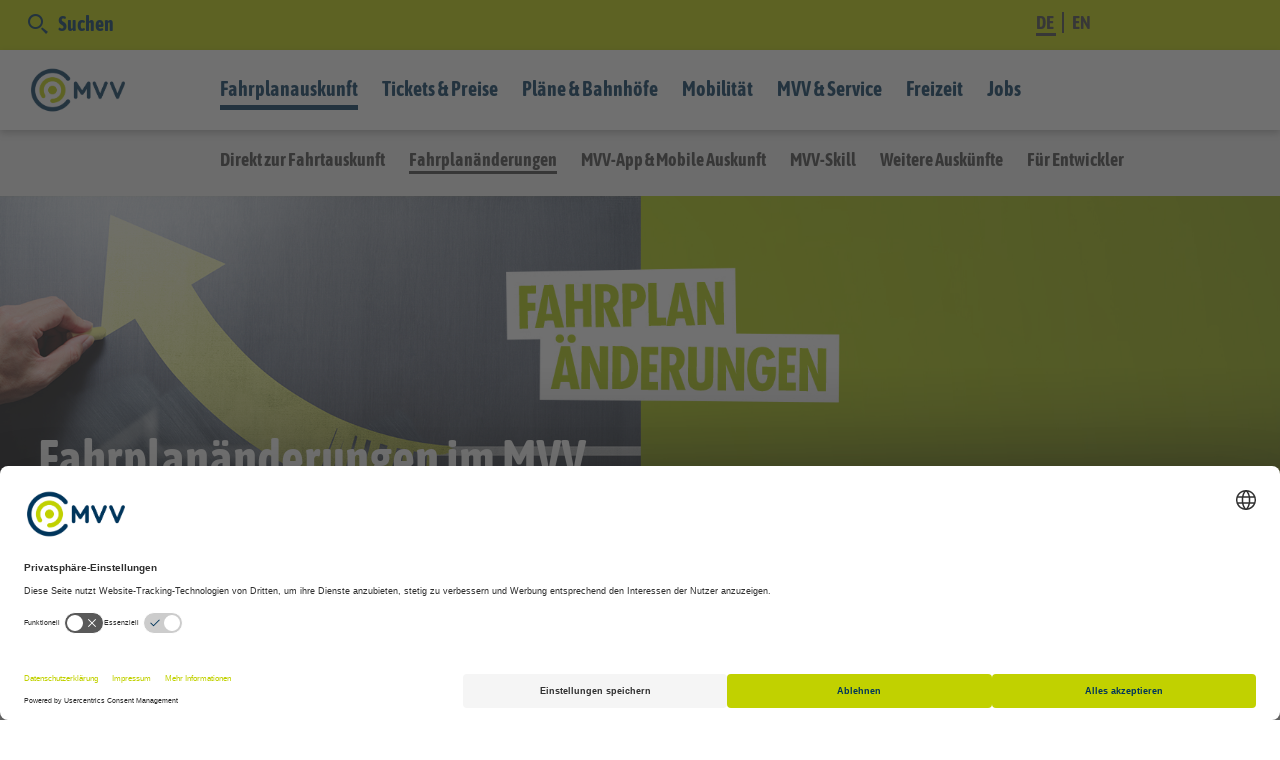

--- FILE ---
content_type: text/html; charset=utf-8
request_url: https://www.mvv-muenchen.de/fahrplanauskunft/fahrplanaenderungen/index.html?tx_solr%5Bfilter%5D%5B0%5D=categories%253AMVV-Regionalbus&tx_solr%5Bfilter%5D%5B1%5D=1%2527%2522&tx_solr%5Bfilter%5D%5B2%5D=valid%253Acurrent&tx_solr%5Bfilter%5D%5B3%5D=line%253A958
body_size: 6477
content:
<!DOCTYPE html>
<html lang="de">
<head>

<meta charset="utf-8">
<!-- 
	———————————————————————————————
	|                              |
	| TYPO3 Solutions - powered by |
	|                              |
	| SpaceNet AG                  |
	|                              |
	————————————————————————————————

	This website is powered by TYPO3 - inspiring people to share!
	TYPO3 is a free open source Content Management Framework initially created by Kasper Skaarhoj and licensed under GNU/GPL.
	TYPO3 is copyright 1998-2019 of Kasper Skaarhoj. Extensions are copyright of their respective owners.
	Information and contribution at https://typo3.org/
-->




<meta name="generator" content="TYPO3 CMS">
<meta name="revisit" content="7">
<meta name="language" content="de">
<meta name="robots" content="all">
<meta name="viewport" content="width=device-width, initial-scale=1.0">


<link rel="stylesheet" type="text/css" href="/typo3temp/assets/compressed/merged-e3825bdf7e1df69e1020219747d2b2b9-86e765237983800ae5daaab16244529f.css?1747127328" media="all">




<script src="/typo3temp/assets/compressed/merged-ca21f74ec81e9cc821c4773cc8eeb7f7-e361da8880298de238c6d4f7e078973b.js?1691055873" type="text/javascript"></script>



<link rel="stylesheet" type="text/css" media="all"  href="/typo3conf/ext/sn_config_mu17/Resources/Public/Css/CookieConsent/dark-bottom.css" />
<link rel="shortcut icon" href="/typo3conf/ext/sn_config_mu17/Resources/Public/Images/MVV-Logo_2022_lcon_Favicon_RGB.svg" type="image/x-icon" /><script id="usercentrics-cmp" src="https://web.cmp.usercentrics.eu/ui/loader.js" data-settings-id="rOKV9vxLHwn4PB" async></script><title>Geplante Fahrplanänderungen | MVV</title><meta name="description" content="Auf dieser Seite informieren wir Sie über geplante Abweichungen vom Fahrplan und Baustellen. So können Sie sich zeitlich darauf einstellen und Alternativen "><link rel="canonical" href="https://prod-www.mvv-muenchen.de/fahrplanauskunft/fahrplanaenderungen/index.html?tx_solr%5Bfilter%5D%5B0%5D=categories%253ABus&tx_solr%5Bfilter%5D%5B1%5D=bus_region%253AStadt-%2B%2526%2BMetroBus%2BM%25C3%25BCnchen&tx_solr%5Bfilter%5D%5B2%5D=line%253AX204&tx_solr%5Bfilter%5D%5B3%5D=valid%253Acurrent" /><meta property="og:type" content="website" /><meta property="og:title" content="Fahrplanänderungen" /><meta property="og:description" content="Auf dieser Seite informieren wir Sie über geplante Abweichungen vom Fahrplan und Baustellen. So können Sie sich zeitlich darauf einstellen und Alternativen " /><meta property="og:url" content="https://prod-www.mvv-muenchen.de/fahrplanauskunft/fahrplanaenderungen/index.html?tx_solr%5Bfilter%5D%5B0%5D=categories%253ABus&tx_solr%5Bfilter%5D%5B1%5D=bus_region%253AStadt-%2B%2526%2BMetroBus%2BM%25C3%25BCnchen&tx_solr%5Bfilter%5D%5B2%5D=line%253AX204&tx_solr%5Bfilter%5D%5B3%5D=valid%253Acurrent" /><meta property="og:site_name" content="" /><meta name="twitter:card" content="summary" />

</head>
<body>

<a class="barriere_efa barriere" title="Fahrplanauskunft für Sehbehinderte" target="_blank" href="http://efa.mvv-muenchen.de/bcl/XSLT_TRIP_REQUEST2?language=de">Fahrplanauskunft für Sehbehinderte</a>
<!--[if lt IE 10]>
<p class="browserupgrade">You are using an <strong>outdated</strong> browser. Please <a href="http://browsehappy.com/">upgrade your browser</a> to improve your experience.</p>
<![endif]-->

<header class="clearfix">
	<div class="mobile-header">
		<div class="container-fluid">
			<div class="row">
				<a href="/index.html"><img src="/typo3conf/ext/sn_config_mu17/Resources/Public/Images/MVV-Logo_2022_kurz_cmyk.png" width="1106" height="511"   alt="" ></a><div class="menue-mobile navbar-toggle">    <span class="icon-menue-mobile"></span>
    <p>Menü</p></div>
			</div>
		</div>
	</div>

	<div class="container-fluid hidden-xs hidden-sm hidden-md-mnavi">
		<div class="row">
			<a href="/index.html" id="logo"><img src="/typo3conf/ext/sn_config_mu17/Resources/Public/Images/MVV-Logo_2022_kurz_cmyk.png" width="1106" height="511"   alt="" ></a>
		</div>
	</div>
	<div class="hidden-xs hidden-sm hidden-md-mnavi bg-primary">
		<div class="container-fluid">
			<div class="row">
				<div class="greenLine_languageSearch">
					<div id="search-wrap"><a href="/suche/index.html"><div class="search navi-searchbox-open"><span class="icon-suche"></span>Suchen</div></a><div class="tx-solr">
		


<div class="spacer-module">
    <div class="tx-solr-searchbox">
        <script type="text/javascript">
				/*<![CDATA[*/
				var tx_solr_suggestUrl = 'https://prod-www.mvv-muenchen.de/?eID=tx_solr_suggest&id=126&filters=%7B%22newsOnlyFilter%22%3A%22type%3Atx_news_domain_model_news%22%2C%22newsStorageFilter%22%3A%22pid%3A107%22%7D';
				/*]]>*/
				</script>
			
        <form class="tx-solr-search-form-pi-search" action="/suche/index.html" method="get" accept-charset="utf-8">
            <input type="hidden" name="id" value="75" />
            <input type="hidden" name="L" value="0" />
            <input placeholder="Suche nach …" type="text" class="tx-solr-q form-control inputText" name="q" value="" autocomplete="off"/>
            <button class="navi-searchbox-close">
                X
            </button>
            <button class="inputButton" >
                <span class="icon-suche"></span>
                <span class="searchlabel">Suchen</span>
            </button>
        </form>
    </div>
</div>



	</div>
	</div>
					<div class="language"><ul><li><a href="/fahrplanauskunft/fahrplanaenderungen/index.html?tx_solr%5Bfilter%5D%5B0%5D=categories%253ABus&amp;tx_solr%5Bfilter%5D%5B1%5D=bus_region%253AStadt-%2B%2526%2BMetroBus%2BM%25C3%25BCnchen&amp;tx_solr%5Bfilter%5D%5B2%5D=line%253AX204&amp;tx_solr%5Bfilter%5D%5B3%5D=valid%253Acurrent&amp;cHash=25621de2ea4ec62fdfc5b46e8ce477e6" class = "active">DE&nbsp;</a></li><li><a href="/en/journey-planer/timetable-changes/index.html?tx_solr%5Bfilter%5D%5B0%5D=categories%253ABus&amp;tx_solr%5Bfilter%5D%5B1%5D=bus_region%253AStadt-%2B%2526%2BMetroBus%2BM%25C3%25BCnchen&amp;tx_solr%5Bfilter%5D%5B2%5D=line%253AX204&amp;tx_solr%5Bfilter%5D%5B3%5D=valid%253Acurrent&amp;cHash=25621de2ea4ec62fdfc5b46e8ce477e6">EN</a></li></ul></div>
				</div>
			</div>
		</div>
	</div>
	<div id="nav-wrap">
		<nav class="hidden-xs hidden-sm hidden-md-mnavi">
			<div class="container-fluid">
				<div class="row">
					<ul class="nav1st"><li class="page-61"><a href="/fahrplanauskunft/index.html" title="Fahrplanauskunft" class="active">Fahrplanauskunft</a><ul class="nav2nd-flyout page-61"><li><a href="https://efa.mvv-muenchen.de" title="Direkt zur Fahrtauskunft">Direkt zur Fahrtauskunft</a></li><li><a href="/fahrplanauskunft/fahrplanaenderungen/index.html" title="Fahrplanänderungen" class="active">Fahrplanänderungen</a></li><li><a href="https://www.mvv-muenchen.de/fahrplanauskunft/mobile-auskunft-app/mvv-app/index.html" title="MVV-App &amp; Mobile Auskunft">MVV-App & Mobile Auskunft</a></li><li><a href="/fahrplanauskunft/mvv-skill/index.html" title="MVV-Skill">MVV-Skill</a></li><li><a href="/fahrplanauskunft/weitere-auskuenfte/index.html" title="Weitere Auskünfte">Weitere Auskünfte</a></li><li><a href="/fahrplanauskunft/fuer-entwickler/index.html" title="Für Entwickler">Für Entwickler</a></li></ul></li><li class="page-76"><a href="/ticketshop-preise/tickets-tageskarten/index.html" title="Tickets &amp; Preise">Tickets & Preise</a><ul class="nav2nd-flyout page-76"><li><a href="https://ticketshop.mvv-muenchen.de/index.php/standardProductSale" title="MVV TicketShop">MVV TicketShop</a></li><li><a href="/ticketshop-preise/preisuebersicht/index.html" title="Preisübersicht">Preisübersicht</a></li><li><a href="/ticketshop-preise/tickets-tageskarten/index.html" title="Tickets &amp; Tageskarten">Tickets & Tageskarten</a></li><li><a href="/ticketshop-preise/zeitkarten-abos/index.html" title="Zeitkarten &amp; Abos">Zeitkarten & Abos</a></li><li><a href="/ticketshop-preise/online-und-handyticket/index.html" title="Handy- &amp; OnlineTicket">Handy- & OnlineTicket</a></li><li><a href="/ticketshop-preise/tarifstruktur/index.html" title="Tarifstruktur">Tarifstruktur</a></li><li><a href="/ticketshop-preise/ticket-kaufen/index.html" title="Tickets kaufen (Alternativen)">Tickets kaufen (Alternativen)</a></li><li><a href="/ticketshop-preise/service-verkaufsstellen/index.html" title="Service- und Verkaufsstellen">Service- und Verkaufsstellen</a></li></ul></li><li class="page-77"><a href="/plaene-bahnhoefe/plaene/index.html" title="Pläne &amp; Bahnhöfe">Pläne & Bahnhöfe</a><ul class="nav2nd-flyout page-77"><li><a href="/plaene-bahnhoefe/plaene/index.html" title="Pläne">Pläne</a></li><li><a href="/plaene-bahnhoefe/mvv-minifahrplaene/index.html" title="Minifahrpläne">Minifahrpläne</a></li><li><a href="/plaene-bahnhoefe/bahnhofsinformation/index.html" title="Bahnhofsinformation">Bahnhofsinformation</a></li><li><a href="/plaene-bahnhoefe/park-ride/index.html" title="Park &amp; Ride">Park & Ride</a></li></ul></li><li class="page-155"><a href="/mobilitaetsangebote/index.html" title="Mobilität">Mobilität</a><ul class="nav2nd-flyout page-155"><li><a href="/mobilitaetsangebote/bedarfsverkehr/index.html" title="On-Demand-Services (ODS)">On-Demand-Services (ODS)</a></li><li><a href="/mvv-und-service/express/index.html" title="ExpressBus">ExpressBus</a></li><li><a href="/mobilitaetsangebote/flex/index.html" title="FLEX">FLEX</a></li><li><a href="/mobilitaetsangebote/bergbus/index.html" title="BergBus">BergBus</a></li><li><a href="/mobilitaetsangebote/barrierefreies-fahren/index.html" title="Barrierefreies Fahren">Barrierefreies Fahren</a></li><li><a href="/mobilitaetsangebote/radfahren/index.html" title="Radfahren">Radfahren</a></li><li><a href="/mobilitaetsangebote/park-ride/index.html" title="Park &amp; Ride">Park & Ride</a></li><li><a href="/mobilitaetsangebote/mobilitaetspunkte/index.html" title="Mobilitätspunkte">Mobilitätspunkte</a></li><li><a href="/mobilitaetsangebote/shared-mobility/index.html" title="Shared Mobility">Shared Mobility</a></li><li><a href="/mobilitaetsangebote/mitfahren/index.html" title="Mitfahren">Mitfahren</a></li><li><a href="/mobilitaetsangebote/messe-muenchen/index.html" title="Messe München">Messe München</a></li><li><a href="/mobilitaetsangebote/flughafen-muc/index.html" title="Flughafen MUC">Flughafen MUC</a></li><li><a href="/mobilitaetsangebote/grundschulwettbewerb/index.html" title="Fit in die Schule, fit für die Zukunft!">Grundschulwettbewerb</a></li><li><a href="/mobilitaetsangebote/europaeische-mobilitaetswoche-im-mvv/index.html" title="Europäische Mobilitätswoche im MVV">Europäische Mobilitätswoche im MVV</a></li></ul></li><li class="page-467"><a href="/mvv-und-service/index.html" title="MVV &amp; Service">MVV & Service</a><ul class="nav2nd-flyout page-467"><li><a href="/mvv-und-service/der-verbund/index.html" title="Der MVV">Der MVV</a></li><li><a href="/mvv-und-service/die-mvv-gmbh/index.html" title="Die MVV GmbH">Die MVV GmbH</a></li><li><a href="/mvv-und-service/service-shop/index.html" title="Service">Service</a></li><li><a href="/mvv-und-service/jobs/index.html" title="Jobs">Jobs</a></li><li><a href="/mvv-und-service/presse/index.html" title="Presse">Presse</a></li><li><a href="/mvv-und-service/ausschreibungen/index.html" title="Ausschreibungen">Ausschreibungen</a></li><li><a href="/mvv-und-service/der-mvv/pilotprojekt-etarif/index.html" title="Pilotprojekt eTarif">Pilotprojekt eTarif</a></li><li><a href="/mvv-und-service/klimaschutz/index.html" title="Klimaschutz &amp; Nachhaltigkeit">Klimaschutz</a></li><li><a href="/mvv-und-service/neuigkeiten/index.html" title="Neuigkeiten">Neuigkeiten</a></li></ul></li><li class="page-79"><a href="/freizeit/bonusangebote/index.html" title="Freizeit">Freizeit</a><ul class="nav2nd-flyout page-79"><li><a href="/freizeit/oktoberfest-2025/index.html" title="Oktoberfest 2025">Oktoberfest 2025</a></li><li><a href="/freizeit/geheimatorte/index.html" title="GeHEIMATorte">GeHEIMATorte</a></li><li><a href="/freizeit/bonusangebote/index.html" title="Bonusangebote">Bonusangebote</a></li><li><a href="/freizeit/gaestekarte/index.html" title="GästeKarte">GästeKarte</a></li><li><a href="/freizeit/ausfluege-kultur-sport/index.html" title="Ausflüge, Kultur &amp; Sport">Ausflüge, Kultur & Sport</a></li><li><a href="/freizeit/ausfluege-kultur-sport/mvv-stadtrallye/index.html" title="MVV-Stadtrallyes">MVV-Stadtrallyes</a></li><li><a href="/freizeit/ausfluege-kultur-sport/mvv-radlrallyes/index.html" title="MVV-Radlrallyes">MVV-Radlrallyes</a></li><li><a href="/freizeit/ausfluege-kultur-sport/freizeit-landkreise/index.html" title="Landkreistipps">Landkreistipps</a></li></ul></li><li class="page-463"><a href="/mvv-und-service/jobs/index.html" title="Jobs">Jobs</a></li></ul>
				</div>
			</div>
		</nav>
		<nav class="nav2nd hidden-xs hidden-sm hidden-md-mnavi">
			<div class="container-fluid">
				<div class="row">
					<ul class="nav2nd-fixed"><li><a href="https://efa.mvv-muenchen.de" title="Direkt zur Fahrtauskunft">Direkt zur Fahrtauskunft</a></li><li><a href="/fahrplanauskunft/fahrplanaenderungen/index.html" title="Fahrplanänderungen" class="active">Fahrplanänderungen</a></li><li><a href="https://www.mvv-muenchen.de/fahrplanauskunft/mobile-auskunft-app/mvv-app/index.html" title="MVV-App &amp; Mobile Auskunft">MVV-App & Mobile Auskunft</a></li><li><a href="/fahrplanauskunft/mvv-skill/index.html" title="MVV-Skill">MVV-Skill</a></li><li><a href="/fahrplanauskunft/weitere-auskuenfte/index.html" title="Weitere Auskünfte">Weitere Auskünfte</a></li><li><a href="/fahrplanauskunft/fuer-entwickler/index.html" title="Für Entwickler">Für Entwickler</a></li></ul>
				</div>
			</div>
		</nav>
	</div>
</header>

<div class="hidden-lg-mnavi">
	<div class="mnavi_wrap"><div class="mnavi"><ul class="nav0"><li class="nav0 toggle dok1"><span>Fahrplanauskunft</span><ul class="nav1"><li class="nav1"><a href="/fahrplanauskunft/index.html">Übersicht</a></li><li class="nav1"><a href="https://efa.mvv-muenchen.de">Direkt zur Fahrtauskunft</a></li><li class="nav1"><a href="/fahrplanauskunft/fahrplanaenderungen/index.html">Fahrplanänderungen</a></li><li class="nav1"><a href="https://www.mvv-muenchen.de/fahrplanauskunft/mobile-auskunft-app/mvv-app/index.html">MVV-App & Mobile Auskunft</a></li><li class="nav1"><a href="/fahrplanauskunft/mvv-skill/index.html">MVV-Skill</a></li><li class="nav1"><a href="/fahrplanauskunft/weitere-auskuenfte/index.html">Weitere Auskünfte</a></li><li class="nav1"><a href="/fahrplanauskunft/fuer-entwickler/index.html">Für Entwickler</a></li></ul></li><li class="nav0 toggle dok4"><span>Tickets & Preise</span><ul class="nav1"><li class="nav1"><a href="/ticketshop-preise/index.html">Übersicht</a></li><li class="nav1"><a href="https://ticketshop.mvv-muenchen.de/index.php/standardProductSale">MVV TicketShop</a></li><li class="nav1"><a href="/ticketshop-preise/preisuebersicht/index.html">Preisübersicht</a></li><li class="nav1"><a href="/ticketshop-preise/tickets-tageskarten/index.html">Tickets & Tageskarten</a></li><li class="nav1"><a href="/ticketshop-preise/zeitkarten-abos/index.html">Zeitkarten & Abos</a></li><li class="nav1"><a href="/ticketshop-preise/online-und-handyticket/index.html">Handy- & OnlineTicket</a></li><li class="nav1"><a href="/ticketshop-preise/tarifstruktur/index.html">Tarifstruktur</a></li><li class="nav1"><a href="/ticketshop-preise/ticket-kaufen/index.html">Tickets kaufen (Alternativen)</a></li><li class="nav1"><a href="/ticketshop-preise/service-verkaufsstellen/index.html">Service- und Verkaufsstellen</a></li></ul></li><li class="nav0 toggle dok4"><span>Pläne & Bahnhöfe</span><ul class="nav1"><li class="nav1"><a href="/plaene-bahnhoefe/index.html">Übersicht</a></li><li class="nav1"><a href="/plaene-bahnhoefe/plaene/index.html">Pläne</a></li><li class="nav1"><a href="/plaene-bahnhoefe/mvv-minifahrplaene/index.html">Minifahrpläne</a></li><li class="nav1"><a href="/plaene-bahnhoefe/bahnhofsinformation/index.html">Bahnhofsinformation</a></li><li class="nav1"><a href="/plaene-bahnhoefe/park-ride/index.html">Park & Ride</a></li></ul></li><li class="nav0 toggle dok1"><span>Mobilität</span><ul class="nav1"><li class="nav1"><a href="/mobilitaetsangebote/index.html">Übersicht</a></li><li class="nav1"><a href="/mobilitaetsangebote/bedarfsverkehr/index.html">On-Demand-Services (ODS)</a></li><li class="nav1"><a href="/mvv-und-service/express/index.html">ExpressBus</a></li><li class="nav1"><a href="/mobilitaetsangebote/flex/index.html">FLEX</a></li><li class="nav1"><a href="/mobilitaetsangebote/bergbus/index.html">BergBus</a></li><li class="nav1"><a href="/mobilitaetsangebote/barrierefreies-fahren/index.html">Barrierefreies Fahren</a></li><li class="nav1"><a href="/mobilitaetsangebote/radfahren/index.html">Radfahren</a></li><li class="nav1"><a href="/mobilitaetsangebote/park-ride/index.html">Park & Ride</a></li><li class="nav1"><a href="/mobilitaetsangebote/mobilitaetspunkte/index.html">Mobilitätspunkte</a></li><li class="nav1"><a href="/mobilitaetsangebote/shared-mobility/index.html">Shared Mobility</a></li><li class="nav1"><a href="/mobilitaetsangebote/mitfahren/index.html">Mitfahren</a></li><li class="nav1"><a href="/mobilitaetsangebote/messe-muenchen/index.html">Messe München</a></li><li class="nav1"><a href="/mobilitaetsangebote/flughafen-muc/index.html">Flughafen MUC</a></li><li class="nav1"><a href="/mobilitaetsangebote/grundschulwettbewerb/index.html">Fit in die Schule, fit für die Zukunft!</a></li><li class="nav1"><a href="/mobilitaetsangebote/europaeische-mobilitaetswoche-im-mvv/index.html">Europäische Mobilitätswoche im MVV</a></li></ul></li><li class="nav0 toggle dok1"><span>MVV & Service</span><ul class="nav1"><li class="nav1"><a href="/mvv-und-service/index.html">Übersicht</a></li><li class="nav1"><a href="/mvv-und-service/der-verbund/index.html">Der MVV</a></li><li class="nav1"><a href="/mvv-und-service/die-mvv-gmbh/index.html">Die MVV GmbH</a></li><li class="nav1"><a href="/mvv-und-service/service-shop/index.html">Service</a></li><li class="nav1"><a href="/mvv-und-service/jobs/index.html">Jobs</a></li><li class="nav1"><a href="/mvv-und-service/presse/index.html">Presse</a></li><li class="nav1"><a href="/mvv-und-service/ausschreibungen/index.html">Ausschreibungen</a></li><li class="nav1"><a href="/mvv-und-service/der-mvv/pilotprojekt-etarif/index.html">Pilotprojekt eTarif</a></li><li class="nav1"><a href="/mvv-und-service/klimaschutz/index.html">Klimaschutz & Nachhaltigkeit</a></li><li class="nav1"><a href="/mvv-und-service/neuigkeiten/index.html">Neuigkeiten</a></li></ul></li><li class="nav0 toggle dok4"><span>Freizeit</span><ul class="nav1"><li class="nav1"><a href="/freizeit/index.html">Übersicht</a></li><li class="nav1"><a href="/freizeit/oktoberfest-2025/index.html">Oktoberfest 2025</a></li><li class="nav1"><a href="/freizeit/geheimatorte/index.html">GeHEIMATorte</a></li><li class="nav1"><a href="/freizeit/bonusangebote/index.html">Bonusangebote</a></li><li class="nav1"><a href="/freizeit/gaestekarte/index.html">GästeKarte</a></li><li class="nav1"><a href="/freizeit/ausfluege-kultur-sport/index.html">Ausflüge, Kultur & Sport</a></li><li class="nav1"><a href="/freizeit/ausfluege-kultur-sport/mvv-stadtrallye/index.html">MVV-Stadtrallyes</a></li><li class="nav1"><a href="/freizeit/ausfluege-kultur-sport/mvv-radlrallyes/index.html">MVV-Radlrallyes</a></li><li class="nav1"><a href="/freizeit/ausfluege-kultur-sport/freizeit-landkreise/index.html">Landkreistipps</a></li></ul></li><li class="nav0"><a href="/mvv-und-service/jobs/index.html">Jobs</a></li></ul></div><div class="navbalken"><div class="language"><ul><li><a href="/fahrplanauskunft/fahrplanaenderungen/index.html?tx_solr%5Bfilter%5D%5B0%5D=categories%253ABus&amp;tx_solr%5Bfilter%5D%5B1%5D=bus_region%253AStadt-%2B%2526%2BMetroBus%2BM%25C3%25BCnchen&amp;tx_solr%5Bfilter%5D%5B2%5D=line%253AX204&amp;tx_solr%5Bfilter%5D%5B3%5D=valid%253Acurrent&amp;cHash=25621de2ea4ec62fdfc5b46e8ce477e6" class = "active">DE&nbsp;</a></li><li><a href="/en/journey-planer/timetable-changes/index.html?tx_solr%5Bfilter%5D%5B0%5D=categories%253ABus&amp;tx_solr%5Bfilter%5D%5B1%5D=bus_region%253AStadt-%2B%2526%2BMetroBus%2BM%25C3%25BCnchen&amp;tx_solr%5Bfilter%5D%5B2%5D=line%253AX204&amp;tx_solr%5Bfilter%5D%5B3%5D=valid%253Acurrent&amp;cHash=25621de2ea4ec62fdfc5b46e8ce477e6">EN</a></li></ul></div><div class="tx-solr">
		


<div class="spacer-module">
    <div class="tx-solr-searchbox">
        <script type="text/javascript">
				/*<![CDATA[*/
				var tx_solr_suggestUrl = 'https://prod-www.mvv-muenchen.de/?eID=tx_solr_suggest&id=126&filters=%7B%22newsOnlyFilter%22%3A%22type%3Atx_news_domain_model_news%22%2C%22newsStorageFilter%22%3A%22pid%3A107%22%7D';
				/*]]>*/
				</script>
			
        <form class="tx-solr-search-form-pi-search" action="/suche/index.html" method="get" accept-charset="utf-8">
            <input type="hidden" name="id" value="75" />
            <input type="hidden" name="L" value="0" />
            <input placeholder="Suche nach …" type="text" class="tx-solr-q form-control inputText" name="q" value="" autocomplete="off"/>
            <button class="navi-searchbox-close">
                X
            </button>
            <button class="inputButton" >
                <span class="icon-suche"></span>
                <span class="searchlabel">Suchen</span>
            </button>
        </form>
    </div>
</div>



	</div>
	<div class="clear"></div></div></div>
</div>



	<!--TYPO3SEARCH_begin--><section><div class="background-image medium" style="background-image:url(/fileadmin/mediapool/bilder/Headerbilder/Banner_Fahrplanaenderungen.jpg)"></div><div class="background-text-label stage"><div class="container-fluid"><div class="row"><div class="spacer-module"><div id="c22732" class="frame frame-default frame-type-gridelements_pi1 frame-layout-0"></div><div class="col-xs-12">
<div id="c22733" class="frame frame-default frame-type-header frame-layout-2"><div class="label-stage layout-2"><h1 class="layout-1 ">
				
				Fahrplanänderungen im MVV
			</h1></div></div>

</div><div class="clearfix"></div></div></div></div><div class="background-text-label-gradient"></div></div></section><!--TYPO3SEARCH_end-->

	<!--TYPO3SEARCH_begin--><section><div class="container-fluid"><div class="row"><div class="spacer-module"><div id="c15180" class="col-xs-12"><h2 class="layout-2 ">
				
				Großbaustellen und übergeordnete Fahrplanänderungen<br /><br /></h2></div><div class="col-xs-12 col-sm-12 col-lg-6"></div><div class="col-xs-12 col-sm-12 col-lg-6"></div><div class="clearfix"></div></div></div></div><div class="container-fluid"><div class="row"><div class="spacer-module"><div id="c15192" class="frame frame-default frame-type-gridelements_pi1 frame-layout-0"></div><div class="col-xs-12">
<div id="c15193">
	
		



    
        
                
                        




	
			<h2 class="layout-2 ">
				
				Linienübersicht
			</h2>
		



                        



                        




                    
            

    



	

	<div class="ce-textpic ce-center ce-above">
		
			



		

		
				<div class="ce-bodytext">
					
					<p>Nachfolgend finden Sie Informationen zu Fahrplanabweichungen nach Linien sortiert. Mit einfachen Filtern können Sie die Ansicht auf für Sie wichtige Linien begrenzen.</p>
<p>&nbsp;</p>
				</div>
			

		
	</div>
</div>
</div><div class="clearfix"></div></div></div></div>
<div id="c1741" class="frame frame-default frame-type-list frame-layout-0">
<div class="sn-mvv-solr-links desktop" style="display: block">
    <!-- desktop -->
    <div class="container-fluid">
        
<div class="row ">
    <div class="col-xs-12 ">
        <div class="background-light solrlinks-wrap" >
        <ul class="nav nav-tabs icons">
            
                    <li class="col-xs-4  col-md-2 col-lg-2 text-center">
                        <a href="/fahrplanauskunft/fahrplanaenderungen/index.html?tx_solr%5Bfilter%5D%5B0%5D=categories%3AS-Bahn">
                            <span class="link-icon"><span class="icon-s-bahn"><span class="path1"></span><span class="path2"></span><span class="path3"></span><span class="path4"></span></span></span>
                            <span class="linkText">
                         S-Bahn
                    </span>
                        </a>
                    </li>
                

            
                    <li class="col-xs-4 col-md-2 col-lg-2 text-center ">
                        <a href="/fahrplanauskunft/fahrplanaenderungen/index.html?tx_solr%5Bfilter%5D%5B0%5D=categories%3AU-Bahn">
                    <span class="link-icon"><span class="icon-u-bahn"><span class="path1"></span><span
                        class="path2"></span></span></span>
                            <span class="linkText">
                        U-Bahn
                    </span>
                        </a>
                    </li>
                

            
                    <li class="col-xs-4 col-md-2 col-lg-2 text-center">
                        <a href="/fahrplanauskunft/fahrplanaenderungen/index.html?tx_solr%5Bfilter%5D%5B0%5D=categories%3ATram">
                    <span class="link-icon"><span class="icon-tram"><span class="path1"></span><span
                        class="path2"></span><span class="path3"></span><span class="path4"></span><span
                        class="path5"></span></span>
                    </span>
                            <span class="linkText">
                        Tram
                    </span>
                        </a>
                    </li>
                

            
                    <li class="col-xs-4 col-md-2 col-lg-2 text-center">
                        <a href="/fahrplanauskunft/fahrplanaenderungen/index.html?tx_solr%5Bfilter%5D%5B0%5D=categories%3ABus">
                    <span class="link-icon"><span class="icon-bus"><span class="path1"></span><span
                        class="path2"></span><span class="path3"></span><span class="path4"></span></span></span>
                            <span class="linkText">
                        Bus
                    </span>
                        </a>
                    </li>
                

            
                    <li class="col-xs-4  col-md-2 col-lg-2 text-center">
                        <a href="/fahrplanauskunft/fahrplanaenderungen/index.html?tx_solr%5Bfilter%5D%5B0%5D=categories%3AOn-Demand-Services">
                    <span class="link-icon"><span class="odsicon"></span></span>
                            <span class="linkText">
                        On-Demand Services
                    </span>
                        </a>
                    </li>
                

            
                    <li class="col-xs-4  col-md-2 col-lg-2 text-center">
                        <a href="/fahrplanauskunft/fahrplanaenderungen/index.html?tx_solr%5Bfilter%5D%5B0%5D=categories%3ARegionalzug">
                            <span class="link-icon"><span class="icon-bahn"><span class="path1"></span><span class="path2"></span></span></span>
                            <span class="linkText">
                        Regionalzug
                    </span>
                        </a>
                    </li>
                
        </ul>
        </div>
    </div>
</div>
<div class="clearfix"></div>
    </div>
    <!-- end desktop -->
</div>


<div class="sn-mvv-solr-links mobile background-light" style="display: none">
    <!-- mobil -->
    <div class="container-fluid">
        <div class="row">
    <div class="col-xs-12 ">
        <div class="solrlinks-wrap">
            <ul class="nav nav-tabs icons owl-carousel">

                
                        <li class="text-center">
                            <a href="/fahrplanauskunft/fahrplanaenderungen/index.html?tx_solr%5Bfilter%5D%5B0%5D=categories%3AS-Bahn">
                                <span class="link-icon"><span class="icon-s-bahn"><span class="path1"></span><span class="path2"></span><span class="path3"></span><span class="path4"></span></span></span>
                                <span class="linkText">
                         S-Bahn
                    </span>
                            </a>
                        </li>
                    

                
                        <li class="text-center">
                            <a href="/fahrplanauskunft/fahrplanaenderungen/index.html?tx_solr%5Bfilter%5D%5B0%5D=categories%3AU-Bahn">
                    <span class="link-icon"><span class="icon-u-bahn"><span class="path1"></span><span
                        class="path2"></span></span></span>
                                <span class="linkText">
                        U-Bahn
                    </span>
                            </a>
                        </li>
                    

                
                        <li class="text-center">
                            <a href="/fahrplanauskunft/fahrplanaenderungen/index.html?tx_solr%5Bfilter%5D%5B0%5D=categories%3ATram">
                    <span class="link-icon"><span class="icon-tram"><span class="path1"></span><span
                        class="path2"></span><span class="path3"></span><span class="path4"></span><span
                        class="path5"></span></span>
                    </span>
                                <span class="linkText">
                        Tram
                    </span>
                            </a>
                        </li>
                    

                
                        <li class="text-center">
                            <a href="/fahrplanauskunft/fahrplanaenderungen/index.html?tx_solr%5Bfilter%5D%5B0%5D=categories%3ABus">
                    <span class="link-icon"><span class="icon-bus"><span class="path1"></span><span
                        class="path2"></span><span class="path3"></span><span class="path4"></span></span></span>
                                <span class="linkText">
                        Bus
                    </span>
                            </a>
                        </li>
                    

                
                        <li class="text-center">
                            <a href="/fahrplanauskunft/fahrplanaenderungen/index.html?tx_solr%5Bfilter%5D%5B0%5D=categories%3AOn-Demand-Services">
                                <span class="link-icon"><span class="odsicon"></span></span>
                                <span class="linkText">
                        On-Demand Services
                    </span>
                            </a>
                        </li>
                    

<!--                -->
<!--                        <li class="text-center">-->
<!--                            -->
<!--                    <span class="link-icon"><span class="icon-bus"><span class="path1"></span><span-->
<!--                        class="path2"></span><span class="path3"></span><span class="path4"></span></span></span>-->
<!--                                <span class="linkText">-->
<!--                        MVV-Regionalbus-->
<!--                    </span>-->
<!--                            -->
<!--                        </li>-->
<!--                    -->


                
                        <li class="text-center">
                            <a href="/fahrplanauskunft/fahrplanaenderungen/index.html?tx_solr%5Bfilter%5D%5B0%5D=categories%3ARegionalzug">
                                <span class="link-icon"><span class="icon-bahn"><span class="path1"></span><span class="path2"></span></span></span>
                                <span class="linkText">
                        Regionalzug
                    </span>
                            </a>
                        </li>
                    
            </ul>
        </div>
    </div>
</div>
<div class="clearfix"></div>
    </div>
    <!-- end mobil -->
</div>
</div>

<div class="container-fluid"><div class="row"><div class="spacer-module"><div id="c1159" class="frame frame-default frame-type-gridelements_pi1 frame-layout-0"></div><div class="col-xs-12">
<div id="c1160" class="frame frame-default frame-type-list frame-layout-0"><div class="tx-solr">
		


    <div class="col-xs-12">
        <div class="row">
            <div class="no_results_msg">Derzeit liegen uns keine Fahrplanänderungen vor.</div>
            
            
            
        </div>
    </div>

    






	</div>
	</div>

</div><div class="clearfix"></div></div></div></div></section><!--TYPO3SEARCH_end-->



<footer>
	<div><img src="/typo3conf/ext/sn_config_mu17/Resources/Public/Images/footer-visual.png" width="1436" height="250"  class="img-responsive footer-visual"  alt="" >    <div class="container-fluid">
      <div class="row">
        <div class="col-xs-12"><p class="copyright hidden-xs hidden-sm">&copy;&nbsp;2025&nbsp;MVV GmbH</p><ul><li><a href="/mvv-und-service/presse/index.html">Presse</a></li><li><a href="/footer/kontakt/index.html">Kontakt</a></li><li><a href="/footer/erklaerung-zur-barrierefreiheit/index.html">Erklärung zur Barrierefreiheit</a></li><li><a href="/footer/datenschutz/index.html">Datenschutz</a></li><li><a href="/footer/impressum/index.html">Impressum</a></li></ul><div class="siegel"><img src="/fileadmin/Resources/Public/Images/footer-siegel.png" width="225" height="52"   alt="" ></div><p class="copyright hidden-md hidden-lg">&copy;&nbsp;2025&nbsp;MVV GmbH</p>        </div>
        <div class="clearfix"></div>
      </div>
    </div></div>
</footer><!-- Matomo -->
<script>
  var _paq = window._paq = window._paq || [];
  /* tracker methods like "setCustomDimension" should be called before "trackPageView" */
  _paq.push(["disableCookies"]);
  _paq.push(['trackPageView']);
  _paq.push(['enableLinkTracking']);
  (function() {
    var u="https://auswertung.mvv-muenchen.de/";
    _paq.push(['setTrackerUrl', u+'matomo.php']);
    _paq.push(['setSiteId', '12']);
    var d=document, g=d.createElement('script'), s=d.getElementsByTagName('script')[0];
    g.async=true; g.src=u+'matomo.js'; s.parentNode.insertBefore(g,s);
  })();
</script>
<!-- End Matomo Code -->
<script>
    window.cookieconsent_options = {
        
        
        dismiss: 'OK',
        message: 'Wir verwenden Cookies, um die Aufrufe unserer Website zu analysieren. Mit der Nutzung unserer Webseite erklären Sie sich damit einverstanden.',
        
        
    };
</script>
<script src="/typo3temp/assets/compressed/merged-251d4f6144802e10979b108ba4ae4258-9fa00de2721faa02955072aa5e426549.js?1740652733" type="text/javascript"></script>

<script src="/typo3temp/assets/compressed/merged-3a125e10aad3790dd7bd445224e4d13b-2b7fc6fa6913e874f9245b1076947c8e.js?1738750698" type="text/javascript"></script>

<script type="text/javascript">
/*<![CDATA[*/
/*tx_solr-javascript-inline*/
	/* -- tx_solr-facetingExpansionLabels -- */

			var tx_solr_facetLabels = {
				'showMore' : 'Mehr zeigen',
				'showFewer' : 'Weniger zeigen'
			};
		



/*]]>*/
</script>



</body>
</html>

--- FILE ---
content_type: text/css
request_url: https://www.mvv-muenchen.de/typo3temp/assets/compressed/merged-e3825bdf7e1df69e1020219747d2b2b9-86e765237983800ae5daaab16244529f.css?1747127328
body_size: 46293
content:
@charset "UTF-8";.ce-align-left{text-align:left;}.ce-align-center{text-align:center;}.ce-align-right{text-align:right;}.ce-table td,.ce-table th{vertical-align:top;}.ce-textpic,.ce-image,.ce-nowrap .ce-bodytext,.ce-gallery,.ce-row,.ce-uploads li,.ce-uploads div{overflow:hidden;}.ce-left .ce-gallery,.ce-column{float:left;}.ce-center .ce-outer{position:relative;float:right;right:50%;}.ce-center .ce-inner{position:relative;float:right;right:-50%;}.ce-right .ce-gallery{float:right;}.ce-gallery figure{display:table;margin:0;}.ce-gallery figcaption{display:table-caption;caption-side:bottom;}.ce-gallery img{display:block;}.ce-gallery iframe{border-width:0;}.ce-border img,.ce-border iframe{border:2px solid #000000;padding:0px;}.ce-intext.ce-right .ce-gallery,.ce-intext.ce-left .ce-gallery,.ce-above .ce-gallery{margin-bottom:10px;}.ce-intext.ce-right .ce-gallery{margin-left:10px;}.ce-intext.ce-left .ce-gallery{margin-right:10px;}.ce-below .ce-gallery{margin-top:10px;}.ce-column{margin-right:10px;}.ce-column:last-child{margin-right:0;}.ce-row{margin-bottom:10px;}.ce-row:last-child{margin-bottom:0;}.ce-above .ce-bodytext{clear:both;}.ce-intext.ce-left ol,.ce-intext.ce-left ul{padding-left:40px;overflow:auto;}.ce-headline-left{text-align:left;}.ce-headline-center{text-align:center;}.ce-headline-right{text-align:right;}.ce-uploads{margin:0;padding:0;}.ce-uploads li{list-style:none outside none;margin:1em 0;}.ce-uploads img{float:left;padding-right:1em;vertical-align:top;}.ce-uploads span{display:block;}.ce-table{width:100%;max-width:100%;}.ce-table th,.ce-table td{padding:0.5em 0.75em;vertical-align:top;}.ce-table thead th{border-bottom:2px solid #dadada;}.ce-table th,.ce-table td{border-top:1px solid #dadada;}.ce-table-striped tbody tr:nth-of-type(odd){background-color:rgba(0,0,0,.05);}.ce-table-bordered th,.ce-table-bordered td{border:1px solid #dadada;}.frame-space-before-extra-small{margin-top:1em;}.frame-space-before-small{margin-top:2em;}.frame-space-before-medium{margin-top:3em;}.frame-space-before-large{margin-top:4em;}.frame-space-before-extra-large{margin-top:5em;}.frame-space-after-extra-small{margin-bottom:1em;}.frame-space-after-small{margin-bottom:2em;}.frame-space-after-medium{margin-bottom:3em;}.frame-space-after-large{margin-bottom:4em;}.frame-space-after-extra-large{margin-bottom:5em;}.frame-ruler-before:before{content:'';display:block;border-top:1px solid rgba(0,0,0,0.25);margin-bottom:2em;}.frame-ruler-after:after{content:'';display:block;border-bottom:1px solid rgba(0,0,0,0.25);margin-top:2em;}.frame-indent{margin-left:15%;margin-right:15%;}.frame-indent-left{margin-left:33%;}.frame-indent-right{margin-right:33%;}textarea.f3-form-error{background-color:#FF9F9F;border:1px #FF0000 solid;}input.f3-form-error{background-color:#FF9F9F;border:1px #FF0000 solid;}.tx-sn-contact table{border-collapse:separate;border-spacing:10px;}.tx-sn-contact table th{font-weight:bold;}.tx-sn-contact table td{vertical-align:top;}.tx-srfreecap-captcha label{display:inline-block;width:150px;}img.tx-srfreecap-image{margin-left:1em;margin-right:1em;vertical-align:middle;}.tx-srfreecap-image-accessible{background-color:transparent;vertical-align:middle;}.tx-srfreecap-accessible-link{width:10em;float:right;vertical-align:middle;margin-right:7em;}.tx-srfreecap-cant-read{display:inline-block;width:150px;}.tx-srfreecap-cant-read a:link{background-color:transparent;font-weight:bold;text-decoration:none;}.tx-srfreecap-pi1-captcha label{display:inline-block;width:150px;}img.tx-srfreecap-pi1-image{margin-left:1em;margin-right:1em;vertical-align:middle;}.tx-srfreecap-pi1-image-accessible{background-color:transparent;vertical-align:middle;}.tx-srfreecap-pi1-accessible-link{width:10em;float:right;vertical-align:middle;margin-right:7em;}.tx-srfreecap-pi1-cant-read{display:inline-block;width:150px;}.tx-srfreecap-pi1-cant-read a:link{background-color:transparent;font-weight:bold;text-decoration:none;}textarea.f3-form-error{background-color:#FF9F9F;border:1px #FF0000 solid;}input.f3-form-error{background-color:#FF9F9F;border:1px #FF0000 solid;}.tx-sn-pdf-timetables table{border-collapse:separate;border-spacing:10px;}.tx-sn-pdf-timetables table th{font-weight:bold;}.tx-sn-pdf-timetables table td{vertical-align:top;}.typo3-messages .message-error{color:red;}.typo3-messages .message-ok{color:green;}.tx-sn-mvv-efa .fpa_form{position:static;width:auto;}.tx-sn-mvv-efa .ui-helper-hidden-accessible{display:none;}.tx-sn-mvv-efa .header4{font-size:22px;margin-bottom:15px;font-family:"MVV-Futura","Helvetica Neue",Helvetica,Arial,sans-serif;font-weight:700;line-height:1.1;color:inherit;}#mvv_widget_wrap .ui-buttonset{box-sizing:content-box;}.fpa_form .caretlight{display:inline-block;width:0;height:0;margin-left:2px;vertical-align:middle;border-top:4px dashed;border-top:4px solid \9;border-right:4px solid transparent;border-left:4px solid transparent;color:#a8a8a8;border-right:7px solid transparent;border-left:7px solid transparent;border-top:12px dashed;position:absolute;top:18px;right:20px;cursor:pointer;}.fpa_form .efa-nexttime{transform:rotate(-90deg);}.fpa_form .efa-prevtime{transform:rotate(90deg);left:18px;}.fpa_form .form-inline .form-control{width:100%;}.fpa_form #time{padding:0 40px;text-align:center;}.fpa_form .form-control{height:52px;}.fpa_form #date{background-image:url("/typo3conf/ext/sn_mvv_efa/Resources/Public/Icons/caretlight.png");background-repeat:no-repeat;background-position:right 10px top 18px;}.fpa_form .fpa_space{width:50px;height:50px;float:left;margin:0 20px;}ul.ui-autocomplete{position:absolute;top:0;left:0;cursor:default;}ul.ui-front{z-index:1000000;}ul.ui-menu li a{display:block;list-style-type:none;clear:both;font-weight:normal;line-height:1.428571429;color:#444;white-space:nowrap;}ul.ui-menu li:hover{text-decoration:none;}ul.ui-menu li a:hover{color:#000;}ul.ui-menu{position:absolute;top:100%;left:0;z-index:1000;display:none;float:left;min-width:160px;padding:5px 0;margin:2px 0 0;list-style:none;font-size:16px;text-align:left;background-color:#fff;border-radius:0px;box-shadow:0 6px 12px rgba(0,0,0,0.175);background-clip:padding-box;}ul.ui-menu .ui-menu{position:absolute;}ul.ui-menu .ui-menu-item{margin:0;cursor:pointer;list-style-image:url("[data-uri]");}ul.ui-menu .ui-menu-item a img{margin-top:-3px;}.owl-carousel,.owl-carousel .owl-item{-webkit-tap-highlight-color:transparent;position:relative}.owl-carousel{display:none;width:100%;z-index:1}.owl-carousel .owl-stage{position:relative;-ms-touch-action:pan-Y;-moz-backface-visibility:hidden}.owl-carousel .owl-stage:after{content:".";display:block;clear:both;visibility:hidden;line-height:0;height:0}.owl-carousel .owl-stage-outer{position:relative;overflow:hidden;-webkit-transform:translate3d(0,0,0)}.owl-carousel .owl-item,.owl-carousel .owl-wrapper{-webkit-backface-visibility:hidden;-moz-backface-visibility:hidden;-ms-backface-visibility:hidden;-webkit-transform:translate3d(0,0,0);-moz-transform:translate3d(0,0,0);-ms-transform:translate3d(0,0,0)}.owl-carousel .owl-item{min-height:1px;float:left;-webkit-backface-visibility:hidden;-webkit-touch-callout:none}.owl-carousel .owl-item img{display:block;width:100%}.owl-carousel .owl-dots.disabled,.owl-carousel .owl-nav.disabled{display:none}.no-js .owl-carousel,.owl-carousel.owl-loaded{display:block}.owl-carousel .owl-dot,.owl-carousel .owl-nav .owl-next,.owl-carousel .owl-nav .owl-prev{cursor:pointer;cursor:hand;-webkit-user-select:none;-khtml-user-select:none;-moz-user-select:none;-ms-user-select:none;user-select:none}.owl-carousel.owl-loading{opacity:0;display:block}.owl-carousel.owl-hidden{opacity:0}.owl-carousel.owl-refresh .owl-item{visibility:hidden}.owl-carousel.owl-drag .owl-item{-webkit-user-select:none;-moz-user-select:none;-ms-user-select:none;user-select:none}.owl-carousel.owl-grab{cursor:move;cursor:grab}.owl-carousel.owl-rtl{direction:rtl}.owl-carousel.owl-rtl .owl-item{float:right}.owl-carousel .animated{animation-duration:1s;animation-fill-mode:both}.owl-carousel .owl-animated-in{z-index:0}.owl-carousel .owl-animated-out{z-index:1}.owl-carousel .fadeOut{animation-name:fadeOut}@keyframes fadeOut{0%{opacity:1}100%{opacity:0}}.owl-height{transition:height .5s ease-in-out}.owl-carousel .owl-item .owl-lazy{opacity:0;transition:opacity .4s ease}.owl-carousel .owl-item img.owl-lazy{transform-style:preserve-3d}.owl-carousel .owl-video-wrapper{position:relative;height:100%;background:#000}.owl-carousel .owl-video-play-icon{position:absolute;height:80px;width:80px;left:50%;top:50%;margin-left:-40px;margin-top:-40px;background:url('../../../typo3conf/ext/sn_gallery/Resources/Public/Css/owl.video.play.png') no-repeat;cursor:pointer;z-index:1;-webkit-backface-visibility:hidden;transition:transform .1s ease}.owl-carousel .owl-video-play-icon:hover{-ms-transform:scale(1.3,1.3);transform:scale(1.3,1.3)}.owl-carousel .owl-video-playing .owl-video-play-icon,.owl-carousel .owl-video-playing .owl-video-tn{display:none}.owl-carousel .owl-video-tn{opacity:0;height:100%;background-position:center center;background-repeat:no-repeat;background-size:contain;transition:opacity .4s ease}.owl-carousel .owl-video-frame{position:relative;z-index:1;height:100%;width:100%}.mfp-bg{top:0;left:0;width:100%;height:100%;z-index:1042;overflow:hidden;position:fixed;background:#0b0b0b;opacity:0.8;}.mfp-wrap{top:0;left:0;width:100%;height:100%;z-index:1043;position:fixed;outline:none !important;-webkit-backface-visibility:hidden;}.mfp-container{text-align:center;position:absolute;width:100%;height:100%;left:0;top:0;padding:0 8px;box-sizing:border-box;}.mfp-container:before{content:'';display:inline-block;height:100%;vertical-align:middle;}.mfp-align-top .mfp-container:before{display:none;}.mfp-content{position:relative;display:inline-block;vertical-align:middle;margin:0 auto;text-align:left;z-index:1045;}.mfp-inline-holder .mfp-content,.mfp-ajax-holder .mfp-content{width:100%;cursor:auto;}.mfp-ajax-cur{cursor:progress;}.mfp-zoom-out-cur,.mfp-zoom-out-cur .mfp-image-holder .mfp-close{cursor:-moz-zoom-out;cursor:-webkit-zoom-out;cursor:zoom-out;}.mfp-zoom{cursor:pointer;cursor:-webkit-zoom-in;cursor:-moz-zoom-in;cursor:zoom-in;}.mfp-auto-cursor .mfp-content{cursor:auto;}.mfp-close,.mfp-arrow,.mfp-preloader,.mfp-counter{-webkit-user-select:none;-moz-user-select:none;user-select:none;}.mfp-loading.mfp-figure{display:none;}.mfp-hide{display:none !important;}.mfp-preloader{color:#CCC;position:absolute;top:50%;width:auto;text-align:center;margin-top:-0.8em;left:8px;right:8px;z-index:1044;}.mfp-preloader a{color:#CCC;}.mfp-preloader a:hover{color:#FFF;}.mfp-s-ready .mfp-preloader{display:none;}.mfp-s-error .mfp-content{display:none;}button.mfp-close,button.mfp-arrow{overflow:visible;cursor:pointer;background:transparent;border:0;-webkit-appearance:none;display:block;outline:none;padding:0;z-index:1046;box-shadow:none;touch-action:manipulation;}button::-moz-focus-inner{padding:0;border:0;}.mfp-close{width:44px;height:44px;line-height:44px;position:absolute;right:0;top:0;text-decoration:none;text-align:center;opacity:0.65;padding:0 0 18px 10px;color:#FFF;font-style:normal;font-size:28px;font-family:Arial,Baskerville,monospace;}.mfp-close:hover,.mfp-close:focus{opacity:1;}.mfp-close:active{top:1px;}.mfp-close-btn-in .mfp-close{color:#333;}.mfp-image-holder .mfp-close,.mfp-iframe-holder .mfp-close{color:#FFF;right:-6px;text-align:right;padding-right:6px;width:100%;}.mfp-counter{position:absolute;top:0;right:0;color:#CCC;font-size:12px;line-height:18px;white-space:nowrap;}.mfp-arrow{position:absolute;opacity:0.65;margin:0;top:50%;margin-top:-55px;padding:0;width:90px;height:110px;-webkit-tap-highlight-color:transparent;}.mfp-arrow:active{margin-top:-54px;}.mfp-arrow:hover,.mfp-arrow:focus{opacity:1;}.mfp-arrow:before,.mfp-arrow:after{content:'';display:block;width:0;height:0;position:absolute;left:0;top:0;margin-top:35px;margin-left:35px;border:medium inset transparent;}.mfp-arrow:after{border-top-width:13px;border-bottom-width:13px;top:8px;}.mfp-arrow:before{border-top-width:21px;border-bottom-width:21px;opacity:0.7;}.mfp-arrow-left{left:0;}.mfp-arrow-left:after{border-right:17px solid #FFF;margin-left:31px;}.mfp-arrow-left:before{margin-left:25px;border-right:27px solid #3F3F3F;}.mfp-arrow-right{right:0;}.mfp-arrow-right:after{border-left:17px solid #FFF;margin-left:39px;}.mfp-arrow-right:before{border-left:27px solid #3F3F3F;}.mfp-iframe-holder{padding-top:40px;padding-bottom:40px;}.mfp-iframe-holder .mfp-content{line-height:0;width:100%;max-width:900px;}.mfp-iframe-holder .mfp-close{top:-40px;}.mfp-iframe-scaler{width:100%;height:0;overflow:hidden;padding-top:56.25%;}.mfp-iframe-scaler iframe{position:absolute;display:block;top:0;left:0;width:100%;height:100%;box-shadow:0 0 8px rgba(0,0,0,0.6);background:#000;}img.mfp-img{width:auto;max-width:100%;height:auto;display:block;line-height:0;box-sizing:border-box;padding:40px 0 40px;margin:0 auto;}.mfp-figure{line-height:0;}.mfp-figure:after{content:'';position:absolute;left:0;top:40px;bottom:40px;display:block;right:0;width:auto;height:auto;z-index:-1;box-shadow:0 0 8px rgba(0,0,0,0.6);background:#444;}.mfp-figure small{color:#BDBDBD;display:block;font-size:12px;line-height:14px;}.mfp-figure figure{margin:0;}.mfp-bottom-bar{margin-top:-36px;position:absolute;top:100%;left:0;width:100%;cursor:auto;}.mfp-title{text-align:left;line-height:18px;color:#F3F3F3;word-wrap:break-word;padding-right:36px;}.mfp-image-holder .mfp-content{max-width:100%;}.mfp-gallery .mfp-image-holder .mfp-figure{cursor:pointer;}@media screen and (max-width:800px) and (orientation:landscape),screen and (max-height:300px){.mfp-img-mobile .mfp-image-holder{padding-left:0;padding-right:0;}.mfp-img-mobile img.mfp-img{padding:0;}.mfp-img-mobile .mfp-figure:after{top:0;bottom:0;}.mfp-img-mobile .mfp-figure small{display:inline;margin-left:5px;}.mfp-img-mobile .mfp-bottom-bar{background:rgba(0,0,0,0.6);bottom:0;margin:0;top:auto;padding:3px 5px;position:fixed;box-sizing:border-box;}.mfp-img-mobile .mfp-bottom-bar:empty{padding:0;}.mfp-img-mobile .mfp-counter{right:5px;top:3px;}.mfp-img-mobile .mfp-close{top:0;right:0;width:35px;height:35px;line-height:35px;background:rgba(0,0,0,0.6);position:fixed;text-align:center;padding:0;}}@media all and (max-width:900px){.mfp-arrow{-webkit-transform:scale(0.75);transform:scale(0.75);}.mfp-arrow-left{-webkit-transform-origin:0;transform-origin:0;}.mfp-arrow-right{-webkit-transform-origin:100%;transform-origin:100%;}.mfp-container{padding-left:6px;padding-right:6px;}}.listImages{position:relative;}.listImages .owl-item{cursor:pointer;}.imageContainer .owl-prev,.imageContainer .owl-next{position:absolute;top:50%;margin-top:-10px;filter:alpha(opacity=50);opacity:0.5;font-weight:bold;height:50px;width:50px;}.listImages .owl-prev,.listImages .owl-next{position:absolute;top:50%;margin-top:-10px;filter:alpha(opacity=50);opacity:0.5;font-weight:bold;height:25px;width:25px;}.owl-theme .owl-controls{margin-top:0px;}.owl-prev:hover,.owl-next:hover{opacity:0.8;}.owl-prev{left:0;}.owl-next{right:0;}.owl-height{transition:height 0ms;}.imageContainer img{max-width:100%;height:auto !important;}.imageContainer img,.listImages img{margin:auto;}.tx-sn-gallery .owl-carousel .owl-item img{max-width:100% !important;width:auto !important;}#numberListImages{visibility:hidden;}@media only screen and (max-width:600px){.listImages{display:none !important;}}.sn-mvv-solr-facets .dropdown-toggle{color:#444;background-color:#fff;border-color:#a8a8a8;}.sn-mvv-solr-facets.newsfacets .btn{text-align:left;font-size:16px;line-height:1.428571429;font-family:"MVV-Futura-Book","Helvetica Neue",Helvetica,Arial,sans-serif;color:#444;padding:11px;letter-spacing:0;}.sn-mvv-solr-facets .btn-primary,.sn-mvv-solr-facets .btn-primary:hover{color:#444;}.sn-mvv-solr-facets.newsfacets .btn-primary{border-color:#898989;}.sn-mvv-solr-facets .btn .caret{display:inline-block;width:0;height:0;margin-left:2px;vertical-align:middle;border-top:4px dashed;border-top:4px solid \9;border-right:4px solid transparent;border-left:4px solid transparent;color:#a8a8a8;border-right:7px solid transparent;border-left:7px solid transparent;border-top:12px dashed;position:absolute;top:16px;right:8px;}.sn-mvv-solr-facets p{margin-bottom:4px;}.sn-mvv-solr-facets .remove-icon:before{content:"\e917";font-family:"mvv-icons";font-size:31px;position:absolute;right:0;top:-8px;transform:rotate(45deg);color:#a8a8a8;}.sn-mvv-solr-facets ul.dropdown-menu li{position:relative;}.sn-mvv-solr-facets .btn-group-justified{margin-top:5px;}.sn-mvv-solr-facets .btn-group-justified .btn{text-align:center;}.sn-mvv-solr-facets .dropdown-menu .selected{color:#9b9b9b;background-color:#f5f5f5;}.sn-mvv-solr-facets .region{margin-bottom:30px;}.sn-mvv-solr-facets .line{margin-bottom:0px;}.sn-mvv-solr-facets .line{margin-bottom:30px;}.sn-mvv-solr-facets{padding-bottom:30px;}.sn-mvv-solr-facets .btn-group,.sn-mvv-solr-facets .btn-default{width:100%;}.sn-mvv-solr-facets.filefacets .btn-group,.sn-mvv-solr-facets.filefacets .btn-default{width:auto;}.sn-mvv-solr-facets .btn-group{position:relative;}.sn-mvv-solr-facets .dropdown-menu{width:100%;text-align:center;}.sn-mvv-solr-facets .dropdown-menu>li{display:inline-block;width:100%;text-align:left;}.solrlinks-wrap{display:inline-block;width:100%;padding-top:20px;padding-bottom:20px;}.sn-mvv-solr-links.mobile{display:block;}.sn-mvv-solr-links.desktop{display:none;}.sn-mvv-solr-links ul.icons.owl-carousel{border-right:none;}.sn-mvv-solr-links .owl-prev,.sn-mvv-solr-links .owl-next{filter:alpha(opacity=50);opacity:0.5;font-weight:bold;color:#cecece;font-size:0;line-height:0;position:absolute;top:calc(50% - 10px);display:block;width:18px;height:54px;padding:0;cursor:pointer;border:none;outline:none;background:transparent;z-index:1;}.sn-mvv-solr-links .owl-next::before,.sn-mvv-solr-links .owl-prev::before{font-family:'mvv-icons';font-size:24px;line-height:1;}.sn-mvv-solr-links .owl-next::before{content:"\e91a";}.sn-mvv-solr-links .owl-prev::before{content:"\e919";}.sn-mvv-solr-links .owl-prev:hover,.sn-mvv-solr-links .owl-next:hover{opacity:0.8;}.sn-mvv-solr-links .owl-prev{left:0;}.sn-mvv-solr-links .owl-next{right:0;}.sn-mvv-solr-links .icons span.linkText{display:block;font-size:16px;line-height:1.428571429;color:#444;margin-top:5px;}.sn-mvv-solr-links ul.icons li{line-height:29px;}.sn-mvv-solr-links .link-icon{height:60px;vertical-align:middle;display:table-cell;width:16%;}.sn-mvv-solr-links .link-icon .odsicon{display:inline-block;background-image:url('../../../typo3conf/ext/sn_mvv_solr/Resources/Public/Images/ods.svg');background-repeat:no-repeat;height:41px;width:40px;}.sn-mvv-solr-links li.active .link-icon .odsicon{height:61px;width:60px;}.sn-mvv-solr-links{margin-top:40px;}.sn-mvv-solr-facets.filefacets .btn-default,.sn-mvv-solr-facets.filefacets .btn-default:active:hover{border-color:#b2c900;font-weight:bold;}.sn-mvv-solr-facets.filefacets .btn-primary{font-weight:bold;}.sn-mvv-solr-result .ajaxUrl{display:none;}.sn-mvv-solr-result .lineImages img{margin:5px 5px 0 0;}.sn-mvv-solr-result .accordion_content-mmvv-newssearch{position:relative;}.sn-mvv-solr-result .accordion.mmvv-newssearch-accordion{padding-top:0;}.sn-mvv-solr-result .accordion .accordion_head-mmvv-newssearch{position:relative;}.sn-mvv-solr-result .accordion .accordion_head-mmvv-newssearch:hover{cursor:pointer;}.sn-mvv-solr-result .accordion .accordion_head_wrap-mmvv-newssearch{margin:0px 0;padding:20px 0px 20px 0px;border-bottom:2px solid #cecece;}.sn-mvv-solr-result .accordion .accordion_head-mmvv-newssearch{display:block;}.sn-mvv-solr-result h5.accordion_head-mmvv-newssearch{margin-top:0;padding-right:0;padding-top:15px;}.sn-mvv-solr-result h5.accordion_head-mmvv-newssearch .mobile-more{display:block;font-family:"MVV-Futura-Book","Helvetica Neue",Helvetica,Arial,sans-serif;font-size:16px;line-height:1.428571429;font-weight:bold;margin-top:10px;}.sn-mvv-solr-result h5.accordion_head-mmvv-newssearch a.further-link.mobile-more:before{transform:rotate(90deg)}.sn-mvv-solr-result h5.accordion_head-mmvv-newssearch a.further-link.mobile-more.open:before{transform:rotate(-90deg)}.sn-mvv-solr-result .col-xs-12.padding-newscontent{padding-top:20px;padding-bottom:20px;padding-right:0;}.sn-mvv-solr-result span.uppercase{text-transform:uppercase;}.sn-mvv-solr-result .fullwidth{width:100%;}.sn-mvv-solr-result .resultbox{border:1px solid #e0e0e0;margin-bottom:20px;position:relative;}.sn-mvv-solr-result.fileresult img{max-height:144px;width:auto;height:auto;max-width:192px;}.sn-mvv-solr-result.fileresult hr{margin-top:20px;}.sn-mvv-solr-result.fileresult .resultimg-wrap{height:144px;}.ui-helper-hidden-accessible{display:none;}.sn-mvv-solr-result.fileresult .icon-pdf{color:#6f9dce;padding:7px;position:absolute;font-size:43px;top:106px;right:10px;}@media (min-width:768px){.sn-mvv-solr-result.fileresult .btn-info{position:absolute;bottom:0px;}.sn-mvv-solr-result.fileresult .resultcontent{position:relative;height:360px;overflow:hidden;}.sn-mvv-solr-result .resultbox{min-height:400px;}.sn-mvv-solr-result.fileresult .icon-pdf{right:-10px;}.sn-mvv-solr-links.mobile{display:none;}.sn-mvv-solr-links.desktop{display:block;}.sn-mvv-solr-result .accordion .accordion_head-mmvv-newssearch.open:after,.sn-mvv-solr-result .accordion .accordion_head-mmvv-newssearch.closed:after{font-family:"mvv-icons";float:right;right:0;top:-8px;font-size:31px;padding:4px;position:absolute;width:40px;height:40px;border-radius:20px;background-color:#b2c900;color:#fff;}.sn-mvv-solr-result .accordion .accordion_head-mmvv-newssearch.open:after{content:"\e916";}.sn-mvv-solr-result .accordion .accordion_head-mmvv-newssearch.closed:after{content:"\e917";}.sn-mvv-solr-result h5.accordion_head-mmvv-newssearch{padding-right:100px;padding-top:0;}.sn-mvv-solr-result .col-xs-12.padding-newscontent{padding-right:100px;}.sn-mvv-solr-result h5.accordion_head-mmvv-newssearch .mobile-more{display:none;}}@media (min-width:480px){}@font-face{font-family:'MVV-Futura';src:url('../../../typo3conf/ext/sn_config_mu17/Resources/Public/Fonts/FTN57__W.eot');src:local("Futura PT Cond Medium"),local("FuturaPTCondMedium"),url('../../../typo3conf/ext/sn_config_mu17/Resources/Public/Fonts/FTN57__W.woff') format("woff"),url('../../../typo3conf/ext/sn_config_mu17/Resources/Public/Fonts/FTN57__W.ttf') format("truetype"),url('../../../typo3conf/ext/sn_config_mu17/Resources/Public/Fonts/FTN57__W.svg#FuturaPTCond-Medium') format("svg");font-weight:400;font-style:normal;}@font-face{font-family:'MVV-Futura';src:url('../../../typo3conf/ext/sn_config_mu17/Resources/Public/Fonts/FTN87__W.eot');src:local("Futura PT Cond Bold"),local("FuturaPTCondBold"),url('../../../typo3conf/ext/sn_config_mu17/Resources/Public/Fonts/FTN87__W.woff') format("woff"),url('../../../typo3conf/ext/sn_config_mu17/Resources/Public/Fonts/FTN87__W.ttf') format("truetype"),url('../../../typo3conf/ext/sn_config_mu17/Resources/Public/Fonts/FTN87__W.svg#FuturaPTCond-Bold') format("svg");font-weight:700;font-style:normal;}@font-face{font-family:'MVV-Futura-Book';src:url('../../../typo3conf/ext/sn_config_mu17/Resources/Public/Fonts/Futura-Book.eot');src:local("Futura Book"),local("Futura-Book"),url('../../../typo3conf/ext/sn_config_mu17/Resources/Public/Fonts/Futura-Book.woff') format("woff"),url('../../../typo3conf/ext/sn_config_mu17/Resources/Public/Fonts/Futura-Book.svg#Futura-Book') format("svg");font-weight:400;font-style:normal;}@font-face{font-family:'mvv-icons';src:url('../../../typo3conf/ext/sn_config_mu17/Resources/Public/Fonts/mvv-icons.eot?rxnnwm');src:url('../../../typo3conf/ext/sn_config_mu17/Resources/Public/Fonts/mvv-icons.eot?rxnnwm#iefix') format("embedded-opentype"),url('../../../typo3conf/ext/sn_config_mu17/Resources/Public/Fonts/mvv-icons.woff2?rxnnwm') format("woff2"),url('../../../typo3conf/ext/sn_config_mu17/Resources/Public/Fonts/mvv-icons.ttf?rxnnwm') format("truetype"),url('../../../typo3conf/ext/sn_config_mu17/Resources/Public/Fonts/mvv-icons.woff?rxnnwm') format("woff"),url('../../../typo3conf/ext/sn_config_mu17/Resources/Public/Fonts/mvv-icons.svg?rxnnwm#mvv-icons') format("svg");font-weight:normal;font-style:normal;}@font-face{font-family:'Font Awesome 5 Free';font-style:normal;font-weight:900;src:url('../../../typo3conf/ext/sn_config_mu17/Resources/Public/Fonts/fa-solid-900.eot');src:url('../../../typo3conf/ext/sn_config_mu17/Resources/Public/Fonts/fa-solid-900.eot?#iefix') format("embedded-opentype"),url('../../../typo3conf/ext/sn_config_mu17/Resources/Public/Fonts/fa-solid-900.woff2') format("woff2"),url('../../../typo3conf/ext/sn_config_mu17/Resources/Public/Fonts/fa-solid-900.woff') format("woff"),url('../../../typo3conf/ext/sn_config_mu17/Resources/Public/Fonts/fa-solid-900.ttf') format("truetype"),url('../../../typo3conf/ext/sn_config_mu17/Resources/Public/Fonts/fa-solid-900.svg#fontawesome') format("svg");}@font-face{font-family:'MVV-Asap';src:url('../../../typo3conf/ext/sn_config_mu17/Resources/Public/Fonts/Asap-Regular.woff') format("woff");font-weight:400;font-style:normal;}@font-face{font-family:'MVV-Asap';src:url('../../../typo3conf/ext/sn_config_mu17/Resources/Public/Fonts/Asap-Medium.woff') format("woff");font-weight:500;font-style:normal;}@font-face{font-family:'MVV-Asap';src:url('../../../typo3conf/ext/sn_config_mu17/Resources/Public/Fonts/Asap-SemiBold.woff') format("woff");font-weight:600;font-style:normal;}@font-face{font-family:'MVV-AsapCondensed';src:url('../../../typo3conf/ext/sn_config_mu17/Resources/Public/Fonts/AsapCondensed-Regular.woff') format("woff");font-weight:400;font-style:normal;}@font-face{font-family:'MVV-AsapCondensed';src:url('../../../typo3conf/ext/sn_config_mu17/Resources/Public/Fonts/AsapCondensed-Medium.woff') format("woff");font-weight:500;font-style:normal;}@font-face{font-family:'MVV-AsapCondensed';src:url('../../../typo3conf/ext/sn_config_mu17/Resources/Public/Fonts/AsapCondensed-SemiBold.woff') format("woff");font-weight:600;font-style:normal;}@font-face{font-family:'MVV-AsapCondensed';src:url('../../../typo3conf/ext/sn_config_mu17/Resources/Public/Fonts/AsapCondensed-Bold.woff') format("woff");font-weight:700;font-style:normal;}@font-face{font-family:'MVV-Cera-round';src:url('../../../typo3conf/ext/sn_config_mu17/Resources/Public/Fonts/cera_round_pro_bold-webfont.woff') format("woff"),url('../../../typo3conf/ext/sn_config_mu17/Resources/Public/Fonts/cera_round_pro_bold-webfont.woff2') format("woff2");font-weight:700;font-style:normal;}.fa,.fas,.far,.fal,.fab{-moz-osx-font-smoothing:grayscale;-webkit-font-smoothing:antialiased;display:inline-block;font-style:normal;font-variant:normal;text-rendering:auto;line-height:1;}[class^="icon-"],[class*=" icon-"]{font-family:'mvv-icons' !important;speak:none;font-style:normal;font-weight:normal;font-variant:normal;text-transform:none;line-height:1;-webkit-font-smoothing:antialiased;-moz-osx-font-smoothing:grayscale;}.icon-einzelfahrkarte:before{content:"\e91f";}.icon-streifenkarte:before{content:"\e920";}.icon-single-tageskarte:before{content:"\e921";}.icon-gruppen-tageskarte:before{content:"\e922";}.icon-kinder-tageskarte:before{content:"\e923";}.icon-city_tour_card:before{content:"\e924";}.icon-queer_city_pass:before{content:"\e925";}.icon-airport_city_day_ticket:before{content:"\e926";}.icon-mehr-tage_karten:before{content:"\e927";}.icon-fahrrad_tageskarte:before{content:"\e928";}.icon-fahrplan:before{content:"\e929";}.icon-ticket-auskunft:before{content:"\e92a";}.icon-park_and_ride:before{content:"\e92b";}.icon-tickets_online_kaufen:before{content:"\e92c";}.icon-schliessen:before{content:"\e92d";}.icon-advantage_bold:before{content:"\e91e";}.icon-pdf-color .path1:before{content:"\e91c";color:white;}.icon-pdf-color .path2:before{content:"\e91d";margin-left:-0.7998046875em;color:#00355c;}.icon-arrow-further-link:before{content:"\e91b";}.icon-menue-mobile:before{content:"\e918";}.icon-slider-arrow-left:before{content:"\e919";}.icon-slider-arrow-right:before{content:"\e91a";}.icon-minus:before{content:"\e916";}.icon-plus:before{content:"\e917";}.icon-bahn .path1:before{content:"\e900";color:#f01414;}.icon-bahn .path2:before{content:"\e901";margin-left:-1em;color:white;}.icon-bahn .path3:before{content:"\e902";margin-left:-1em;color:white;}.icon-bahn .path4:before{content:"\e903";margin-left:-1em;color:white;}.icon-bahn .path5:before{content:"\e904";margin-left:-1em;color:white;}.icon-bus .path1:before{content:"\e905";color:#005d89;}.icon-bus .path2:before{content:"\e906";margin-left:-1em;color:white;}.icon-bus .path3:before{content:"\e907";margin-left:-1em;color:white;}.icon-bus .path4:before{content:"\e908";margin-left:-1em;color:white;}.icon-pdf:before{content:"\e909";}.icon-pfeil-rechts:before{content:"\e90a";}.icon-s-bahn .path1:before{content:"\e90b";color:#4d9046;}.icon-s-bahn .path2:before{content:"\e90c";margin-left:-1em;color:white;}.icon-suche:before{content:"\e90d";}.icon-tram .path1:before{content:"\e90e";color:#e30613;}.icon-tram .path2:before{content:"\e90f";margin-left:-1em;color:white;}.icon-tram .path3:before{content:"\e910";margin-left:-1em;color:white;}.icon-tram .path4:before{content:"\e911";margin-left:-1em;color:white;}.icon-tram .path5:before{content:"\e912";margin-left:-1em;color:white;}.icon-u-bahn .path1:before{content:"\e913";color:#0066ae;}.icon-u-bahn .path2:before{content:"\e914";margin-left:-1em;color:white;}.icon-wechsel:before{content:"\e915";}html{font-family:sans-serif;-ms-text-size-adjust:100%;-webkit-text-size-adjust:100%;}body{margin:0;}article,aside,details,figcaption,figure,footer,header,hgroup,main,menu,nav,section,summary{display:block;}audio,canvas,progress,video{display:inline-block;vertical-align:baseline;}audio:not([controls]){display:none;height:0;}[hidden],template{display:none;}a{background-color:transparent;}a:active,a:hover{outline:0;}abbr[title]{border-bottom:1px dotted;}b,strong{font-weight:bold;}dfn{font-style:italic;}h1{font-size:2em;margin:0.67em 0;}mark{background:#ff0;color:#000;}small{font-size:80%;}sub,sup{font-size:75%;line-height:0;position:relative;vertical-align:baseline;}sup{top:-0.5em;}sub{bottom:-0.25em;}img{border:0;}svg:not(:root){overflow:hidden;}figure{margin:1em 40px;}hr{box-sizing:content-box;height:0;}pre{overflow:auto;}code,kbd,pre,samp{font-family:monospace,monospace;font-size:1em;}button,input,optgroup,select,textarea{color:inherit;font:inherit;margin:0;}button{overflow:visible;}button,select{text-transform:none;}button,html input[type="button"],input[type="reset"],input[type="submit"]{-webkit-appearance:button;cursor:pointer;}button[disabled],html input[disabled]{cursor:default;}button::-moz-focus-inner,input::-moz-focus-inner{border:0;padding:0;}input{line-height:normal;}input[type="checkbox"],input[type="radio"]{box-sizing:border-box;padding:0;}input[type="number"]::-webkit-inner-spin-button,input[type="number"]::-webkit-outer-spin-button{height:auto;}input[type="search"]{-webkit-appearance:textfield;box-sizing:content-box;}input[type="search"]::-webkit-search-cancel-button,input[type="search"]::-webkit-search-decoration{-webkit-appearance:none;}fieldset{border:1px solid #c0c0c0;margin:0 2px;padding:0.35em 0.625em 0.75em;}legend{border:0;padding:0;}textarea{overflow:auto;}optgroup{font-weight:bold;}table{border-collapse:collapse;border-spacing:0;}td,th{padding:0;}@media print{*,*:before,*:after{background:transparent !important;color:#000 !important;box-shadow:none !important;text-shadow:none !important;}a,a:visited{text-decoration:underline;}a[href]:after{content:" (" attr(href) ")";}abbr[title]:after{content:" (" attr(title) ")";}a[href^="#"]:after,a[href^="javascript:"]:after{content:"";}pre,blockquote{border:1px solid #999;page-break-inside:avoid;}thead{display:table-header-group;}tr,img{page-break-inside:avoid;}img{max-width:100% !important;}p,h2,h3{orphans:3;widows:3;}h2,h3{page-break-after:avoid;}.navbar{display:none;}.btn > .caret,.dropup > .btn > .caret{border-top-color:#000 !important;}.label{border:1px solid #000;}.table{border-collapse:collapse !important;}.table td,.table th{background-color:#fff !important;}.table-bordered th,.table-bordered td{border:1px solid #ddd !important;}}*{box-sizing:border-box;}*:before,*:after{box-sizing:border-box;}html{font-size:10px;-webkit-tap-highlight-color:transparent;}body{font-family:"MVV-AsapCondensed","Helvetica Neue",Helvetica,Arial,sans-serif;font-size:18px;line-height:1.428571429;color:#444;background-color:#fff;min-width:260px;font-weight:400;}input,button,select,textarea{font-family:inherit;font-size:inherit;line-height:inherit;}a{color:#00355C;text-decoration:none;font-weight:bold;-webkit-transition:color .2s ease;transition:color .2s ease;}a:hover,a:focus{color:#00335c;text-decoration:none;}figure{margin:0;}img{vertical-align:middle;}.img-responsive{display:block;width:100%;height:auto;}.img-rounded{border-radius:8px;}.img-thumbnail{padding:4px;line-height:1.428571429;background-color:#fff;border:1px solid #ddd;border-radius:0px;-webkit-transition:all 0.2s ease-in-out;transition:all 0.2s ease-in-out;display:inline-block;max-width:100%;height:auto;}.img-circle{border-radius:50%;}hr{margin-top:10px;margin-bottom:10px;border:0;border-top:2px solid #C0D101;}.sr-only{position:absolute;width:1px;height:1px;margin:-1px;padding:0;overflow:hidden;clip:rect(0,0,0,0);border:0;}.sr-only-focusable:active,.sr-only-focusable:focus{position:static;width:auto;height:auto;margin:0;overflow:visible;clip:auto;}[role="button"]{cursor:pointer;}h1,h2,h3,h4,h5,h6,.h1,.h2,.h3,.h4,.h5,.h6{font-family:"MVV-AsapCondensed","Helvetica Neue",Helvetica,Arial,sans-serif;font-weight:700;line-height:1.1;color:inherit;}h1 small,h1 .small,h2 small,h2 .small,h3 small,h3 .small,h4 small,h4 .small,h5 small,h5 .small,h6 small,h6 .small,.h1 small,.h1 .small,.h2 small,.h2 .small,.h3 small,.h3 .small,.h4 small,.h4 .small,.h5 small,.h5 .small,.h6 small,.h6 .small{font-weight:normal;line-height:1;color:#e0e0e0;}h1.light,h2.light,h3.light,h4.light,h5.light,h6.light,.h1.light,.h2.light,.h3.light,.h4.light,.h5.light,.h6.light{font-weight:400 !important;}h1,.h1,h3,.h3{margin-top:22px;margin-bottom:11px;}h1 small,h1 .small,.h1 small,.h1 .small,h3 small,h3 .small,.h3 small,.h3 .small{font-size:65%;}h2,.h2{margin-bottom:30px;}h2:first-child,h4:first-child,h5:first-child,h6:first-child{margin-top:0px;}h4,.h4{margin-bottom:15px;margin-top:25px;}h5,.h5{margin-bottom:2px;margin-top:25px;}h6,.h6{margin-top:25px;margin-bottom:2px;}h6 small,h6 .small,.h6 small,.h6 .small{font-size:18px;}h6.small,.h6.small{font-size:18px;}h1,.h1{font-size:50px;}@media (min-width:260px) and (max-width:480px){h1,.h1{font-size:38px;}}h2,.h2{font-size:36px;}@media (min-width:260px) and (max-width:480px){h2,.h2{font-size:32px;}}h3,.h3{font-size:26px;}@media (min-width:260px) and (max-width:480px){h3,.h3{font-size:26px;}}h4,.h4{font-size:22px;}h5,.h5{font-size:22px;}h6,.h6{font-size:20px;}h6.light{margin-top:40px;margin-bottom:20px;padding-bottom:10px;border-bottom:1px solid #444;}p{margin:0 0 15px 0;}p:last-child{margin:0px;}.lead{margin-bottom:22px;font-size:18px;font-weight:300;line-height:1.4;}@media (min-width:480px){.lead{font-size:24px;}}small,.small{font-size:87%;}mark,.mark{background-color:#fcf8e3;padding:.2em;}.text-left{text-align:left;}.text-right{text-align:right;}.text-center{text-align:center;}.text-justify{text-align:justify;}.text-nowrap{white-space:nowrap;}.text-lowercase{text-transform:lowercase;}.text-uppercase,.initialism{text-transform:uppercase;}.text-capitalize{text-transform:capitalize;}.text-muted{color:#e0e0e0;}.text-primary{color:#C0D101;}a.text-primary:hover,a.text-primary:focus{color:#859600;}.text-success{color:#00946f;}a.text-success:hover,a.text-success:focus{color:#006149;}.text-info{color:#00355C;}a.text-info:hover,a.text-info:focus{color:#004175;}.text-warning{color:#ffcb05;}a.text-warning:hover,a.text-warning:focus{color:#d1a600;}.text-danger{color:#ff0000;}a.text-danger:hover,a.text-danger:focus{color:#cc0000;}.bg-primary{color:#fff;}.bg-primary{background-color:#C0D101;}a.bg-primary:hover,a.bg-primary:focus{background-color:#859600;}.bg-success{background-color:#dff0d8;}a.bg-success:hover,a.bg-success:focus{background-color:#c1e2b3;}.bg-info{background-color:#d9edf7;}a.bg-info:hover,a.bg-info:focus{background-color:#afd9ee;}.bg-warning{background-color:#fcf8e3;}a.bg-warning:hover,a.bg-warning:focus{background-color:#f7ecb5;}.bg-danger{background-color:#f2dede;}a.bg-danger:hover,a.bg-danger:focus{background-color:#e4b9b9;}.page-header{padding-bottom:10px;margin:44px 0 22px;border-bottom:1px solid #f2f2f2;}ul,ol{margin-top:10px;margin-bottom:10px;padding-left:15px;}ul li{list-style-type:disc;}ul.list-unstyled li{list-style-type:none;}.list-unstyled{padding-left:0;list-style:none;}.list-inline{padding-left:0;list-style:none;margin-left:-5px;}.list-inline > li{display:inline-block;padding-left:5px;padding-right:5px;}dl{margin-top:0;margin-bottom:22px;}dt,dd{line-height:1.428571429;}dt{font-weight:bold;}dd{margin-left:0;}.dl-horizontal dd:before,.dl-horizontal dd:after{content:" ";display:table;}.dl-horizontal dd:after{clear:both;}@media (min-width:480px){.dl-horizontal dt{float:left;width:160px;clear:left;text-align:right;overflow:hidden;text-overflow:ellipsis;white-space:nowrap;}.dl-horizontal dd{margin-left:180px;}}abbr[title],abbr[data-original-title]{cursor:help;border-bottom:1px dotted #e0e0e0;}.initialism{font-size:90%;}blockquote{padding:11px 22px;margin:0 0 22px;font-size:20px;border-left:5px solid #f2f2f2;}blockquote p:last-child,blockquote ul:last-child,blockquote ol:last-child{margin-bottom:0;}blockquote footer,blockquote small,blockquote .small{display:block;font-size:80%;line-height:1.428571429;color:#e0e0e0;}blockquote footer:before,blockquote small:before,blockquote .small:before{content:'\2014 \00A0';}.blockquote-reverse,blockquote.pull-right{padding-right:15px;padding-left:0;border-right:5px solid #f2f2f2;border-left:0;text-align:right;}.blockquote-reverse footer:before,.blockquote-reverse small:before,.blockquote-reverse .small:before,blockquote.pull-right footer:before,blockquote.pull-right small:before,blockquote.pull-right .small:before{content:'';}.blockquote-reverse footer:after,.blockquote-reverse small:after,.blockquote-reverse .small:after,blockquote.pull-right footer:after,blockquote.pull-right small:after,blockquote.pull-right .small:after{content:'\00A0 \2014';}address{margin-bottom:22px;font-style:normal;line-height:1.428571429;}a.further-link:before{font-family:mvv-icons;content:"\e91b";font-size:10px;position:absolute;margin-top:3px;left:-15px;}a.further-link{position:relative;margin-left:15px;}a.link-back:before{font-family:mvv-icons;content:"\e91b";font-size:10px;position:absolute;margin-top:1px;left:-15px;-webkit-transform:rotate(180deg);transform:rotate(180deg);}a.link-back{position:relative;margin-left:15px;}.container{margin-right:auto;margin-left:auto;padding-left:10px;padding-right:10px;}.container:before,.container:after{content:" ";display:table;}.container:after{clear:both;}@media (min-width:480px){.container{width:740px;}}@media (min-width:768px){.container{width:960px;}}@media (min-width:1024px){.container{width:1160px;}}.container-fluid{margin-right:auto;margin-left:auto;padding-left:10px;padding-right:10px;}.container-fluid:before,.container-fluid:after{content:" ";display:table;}.container-fluid:after{clear:both;}.row{margin-left:-10px;margin-right:-10px;}.row:before,.row:after{content:" ";display:table;}.row:after{clear:both;}.col-xs-1,.col-sm-1,.col-md-1,.col-lg-1,.col-xs-2,.col-sm-2,.col-md-2,.col-lg-2,.col-xs-3,.col-sm-3,.col-md-3,.col-lg-3,.col-xs-4,.col-sm-4,.col-md-4,.col-lg-4,.col-xs-5,.col-sm-5,.col-md-5,.col-lg-5,.col-xs-6,.col-sm-6,.col-md-6,.col-lg-6,.col-xs-7,.col-sm-7,.col-md-7,.col-lg-7,.col-xs-8,.col-sm-8,.col-md-8,.col-lg-8,.col-xs-9,.col-sm-9,.col-md-9,.col-lg-9,.col-xs-10,.col-sm-10,.col-md-10,.col-lg-10,.col-xs-11,.col-sm-11,.col-md-11,.col-lg-11,.col-xs-12,.col-sm-12,.col-md-12,.col-lg-12{position:relative;min-height:1px;padding-left:10px;padding-right:10px;}.col-xs-1,.col-xs-2,.col-xs-3,.col-xs-4,.col-xs-5,.col-xs-6,.col-xs-7,.col-xs-8,.col-xs-9,.col-xs-10,.col-xs-11,.col-xs-12{float:left;}.col-xs-1{width:8.3333333333%;}.col-xs-2{width:16.6666666667%;}.col-xs-3{width:25%;}.col-xs-4{width:33.3333333333%;}.col-xs-5{width:41.6666666667%;}.col-xs-6{width:50%;}.col-xs-7{width:58.3333333333%;}.col-xs-8{width:66.6666666667%;}.col-xs-9{width:75%;}.col-xs-10{width:83.3333333333%;}.col-xs-11{width:91.6666666667%;}.col-xs-12{width:100%;}.col-xs-pull-0{right:auto;}.col-xs-pull-1{right:8.3333333333%;}.col-xs-pull-2{right:16.6666666667%;}.col-xs-pull-3{right:25%;}.col-xs-pull-4{right:33.3333333333%;}.col-xs-pull-5{right:41.6666666667%;}.col-xs-pull-6{right:50%;}.col-xs-pull-7{right:58.3333333333%;}.col-xs-pull-8{right:66.6666666667%;}.col-xs-pull-9{right:75%;}.col-xs-pull-10{right:83.3333333333%;}.col-xs-pull-11{right:91.6666666667%;}.col-xs-pull-12{right:100%;}.col-xs-push-0{left:auto;}.col-xs-push-1{left:8.3333333333%;}.col-xs-push-2{left:16.6666666667%;}.col-xs-push-3{left:25%;}.col-xs-push-4{left:33.3333333333%;}.col-xs-push-5{left:41.6666666667%;}.col-xs-push-6{left:50%;}.col-xs-push-7{left:58.3333333333%;}.col-xs-push-8{left:66.6666666667%;}.col-xs-push-9{left:75%;}.col-xs-push-10{left:83.3333333333%;}.col-xs-push-11{left:91.6666666667%;}.col-xs-push-12{left:100%;}.col-xs-offset-0{margin-left:0%;}.col-xs-offset-1{margin-left:8.3333333333%;}.col-xs-offset-2{margin-left:16.6666666667%;}.col-xs-offset-3{margin-left:25%;}.col-xs-offset-4{margin-left:33.3333333333%;}.col-xs-offset-5{margin-left:41.6666666667%;}.col-xs-offset-6{margin-left:50%;}.col-xs-offset-7{margin-left:58.3333333333%;}.col-xs-offset-8{margin-left:66.6666666667%;}.col-xs-offset-9{margin-left:75%;}.col-xs-offset-10{margin-left:83.3333333333%;}.col-xs-offset-11{margin-left:91.6666666667%;}.col-xs-offset-12{margin-left:100%;}@media (min-width:480px){.col-sm-1,.col-sm-2,.col-sm-3,.col-sm-4,.col-sm-5,.col-sm-6,.col-sm-7,.col-sm-8,.col-sm-9,.col-sm-10,.col-sm-11,.col-sm-12{float:left;}.col-sm-1{width:8.3333333333%;}.col-sm-2{width:16.6666666667%;}.col-sm-3{width:25%;}.col-sm-4{width:33.3333333333%;}.col-sm-5{width:41.6666666667%;}.col-sm-6{width:50%;}.col-sm-7{width:58.3333333333%;}.col-sm-8{width:66.6666666667%;}.col-sm-9{width:75%;}.col-sm-10{width:83.3333333333%;}.col-sm-11{width:91.6666666667%;}.col-sm-12{width:100%;}.col-sm-pull-0{right:auto;}.col-sm-pull-1{right:8.3333333333%;}.col-sm-pull-2{right:16.6666666667%;}.col-sm-pull-3{right:25%;}.col-sm-pull-4{right:33.3333333333%;}.col-sm-pull-5{right:41.6666666667%;}.col-sm-pull-6{right:50%;}.col-sm-pull-7{right:58.3333333333%;}.col-sm-pull-8{right:66.6666666667%;}.col-sm-pull-9{right:75%;}.col-sm-pull-10{right:83.3333333333%;}.col-sm-pull-11{right:91.6666666667%;}.col-sm-pull-12{right:100%;}.col-sm-push-0{left:auto;}.col-sm-push-1{left:8.3333333333%;}.col-sm-push-2{left:16.6666666667%;}.col-sm-push-3{left:25%;}.col-sm-push-4{left:33.3333333333%;}.col-sm-push-5{left:41.6666666667%;}.col-sm-push-6{left:50%;}.col-sm-push-7{left:58.3333333333%;}.col-sm-push-8{left:66.6666666667%;}.col-sm-push-9{left:75%;}.col-sm-push-10{left:83.3333333333%;}.col-sm-push-11{left:91.6666666667%;}.col-sm-push-12{left:100%;}.col-sm-offset-0{margin-left:0%;}.col-sm-offset-1{margin-left:8.3333333333%;}.col-sm-offset-2{margin-left:16.6666666667%;}.col-sm-offset-3{margin-left:25%;}.col-sm-offset-4{margin-left:33.3333333333%;}.col-sm-offset-5{margin-left:41.6666666667%;}.col-sm-offset-6{margin-left:50%;}.col-sm-offset-7{margin-left:58.3333333333%;}.col-sm-offset-8{margin-left:66.6666666667%;}.col-sm-offset-9{margin-left:75%;}.col-sm-offset-10{margin-left:83.3333333333%;}.col-sm-offset-11{margin-left:91.6666666667%;}.col-sm-offset-12{margin-left:100%;}}@media (min-width:768px){.col-md-1,.col-md-2,.col-md-3,.col-md-4,.col-md-5,.col-md-6,.col-md-7,.col-md-8,.col-md-9,.col-md-10,.col-md-11,.col-md-12{float:left;}.col-md-1{width:8.3333333333%;}.col-md-2{width:16.6666666667%;}.col-md-3{width:25%;}.col-md-4{width:33.3333333333%;}.col-md-5{width:41.6666666667%;}.col-md-6{width:50%;}.col-md-7{width:58.3333333333%;}.col-md-8{width:66.6666666667%;}.col-md-9{width:75%;}.col-md-10{width:83.3333333333%;}.col-md-11{width:91.6666666667%;}.col-md-12{width:100%;}.col-md-pull-0{right:auto;}.col-md-pull-1{right:8.3333333333%;}.col-md-pull-2{right:16.6666666667%;}.col-md-pull-3{right:25%;}.col-md-pull-4{right:33.3333333333%;}.col-md-pull-5{right:41.6666666667%;}.col-md-pull-6{right:50%;}.col-md-pull-7{right:58.3333333333%;}.col-md-pull-8{right:66.6666666667%;}.col-md-pull-9{right:75%;}.col-md-pull-10{right:83.3333333333%;}.col-md-pull-11{right:91.6666666667%;}.col-md-pull-12{right:100%;}.col-md-push-0{left:auto;}.col-md-push-1{left:8.3333333333%;}.col-md-push-2{left:16.6666666667%;}.col-md-push-3{left:25%;}.col-md-push-4{left:33.3333333333%;}.col-md-push-5{left:41.6666666667%;}.col-md-push-6{left:50%;}.col-md-push-7{left:58.3333333333%;}.col-md-push-8{left:66.6666666667%;}.col-md-push-9{left:75%;}.col-md-push-10{left:83.3333333333%;}.col-md-push-11{left:91.6666666667%;}.col-md-push-12{left:100%;}.col-md-offset-0{margin-left:0%;}.col-md-offset-1{margin-left:8.3333333333%;}.col-md-offset-2{margin-left:16.6666666667%;}.col-md-offset-3{margin-left:25%;}.col-md-offset-4{margin-left:33.3333333333%;}.col-md-offset-5{margin-left:41.6666666667%;}.col-md-offset-6{margin-left:50%;}.col-md-offset-7{margin-left:58.3333333333%;}.col-md-offset-8{margin-left:66.6666666667%;}.col-md-offset-9{margin-left:75%;}.col-md-offset-10{margin-left:83.3333333333%;}.col-md-offset-11{margin-left:91.6666666667%;}.col-md-offset-12{margin-left:100%;}}@media (min-width:1024px){.col-lg-1,.col-lg-2,.col-lg-3,.col-lg-4,.col-lg-5,.col-lg-6,.col-lg-7,.col-lg-8,.col-lg-9,.col-lg-10,.col-lg-11,.col-lg-12{float:left;}.col-lg-1{width:8.3333333333%;}.col-lg-2{width:16.6666666667%;}.col-lg-3{width:25%;}.col-lg-4{width:33.3333333333%;}.col-lg-5{width:41.6666666667%;}.col-lg-6{width:50%;}.col-lg-7{width:58.3333333333%;}.col-lg-8{width:66.6666666667%;}.col-lg-9{width:75%;}.col-lg-10{width:83.3333333333%;}.col-lg-11{width:91.6666666667%;}.col-lg-12{width:100%;}.col-lg-pull-0{right:auto;}.col-lg-pull-1{right:8.3333333333%;}.col-lg-pull-2{right:16.6666666667%;}.col-lg-pull-3{right:25%;}.col-lg-pull-4{right:33.3333333333%;}.col-lg-pull-5{right:41.6666666667%;}.col-lg-pull-6{right:50%;}.col-lg-pull-7{right:58.3333333333%;}.col-lg-pull-8{right:66.6666666667%;}.col-lg-pull-9{right:75%;}.col-lg-pull-10{right:83.3333333333%;}.col-lg-pull-11{right:91.6666666667%;}.col-lg-pull-12{right:100%;}.col-lg-push-0{left:auto;}.col-lg-push-1{left:8.3333333333%;}.col-lg-push-2{left:16.6666666667%;}.col-lg-push-3{left:25%;}.col-lg-push-4{left:33.3333333333%;}.col-lg-push-5{left:41.6666666667%;}.col-lg-push-6{left:50%;}.col-lg-push-7{left:58.3333333333%;}.col-lg-push-8{left:66.6666666667%;}.col-lg-push-9{left:75%;}.col-lg-push-10{left:83.3333333333%;}.col-lg-push-11{left:91.6666666667%;}.col-lg-push-12{left:100%;}.col-lg-offset-0{margin-left:0%;}.col-lg-offset-1{margin-left:8.3333333333%;}.col-lg-offset-2{margin-left:16.6666666667%;}.col-lg-offset-3{margin-left:25%;}.col-lg-offset-4{margin-left:33.3333333333%;}.col-lg-offset-5{margin-left:41.6666666667%;}.col-lg-offset-6{margin-left:50%;}.col-lg-offset-7{margin-left:58.3333333333%;}.col-lg-offset-8{margin-left:66.6666666667%;}.col-lg-offset-9{margin-left:75%;}.col-lg-offset-10{margin-left:83.3333333333%;}.col-lg-offset-11{margin-left:91.6666666667%;}.col-lg-offset-12{margin-left:100%;}}table{background-color:#fff;}caption{padding-top:10px;padding-bottom:10px;color:#e0e0e0;text-align:left;}th{text-align:left;}.table{width:100%;max-width:100%;margin-bottom:10px;margin-top:10px;}.table > thead > tr > td,.table > tbody > tr > td,.table > tfoot > tr > td{padding:10px;line-height:1.428571429;vertical-align:top;border-bottom:1px solid #e0e0e0;border-right:1px solid #e0e0e0;}.table tr > td:first-child{border-left:2px solid #e0e0e0;}.table > thead > tr > th{font-family:"MVV-Cera-round","Helvetica Neue",Helvetica,Arial,sans-serif;font-size:18px;font-weight:400;padding:10px;line-height:1.2;vertical-align:top;border-right:1px solid #e0e0e0;background-color:#C0D101;color:#fff;}.table > thead > tr > th.icon{padding:0px;vertical-align:middle;}.table > thead > tr > th.icon img{height:40px;}.table > caption + thead > tr:first-child > th,.table > caption + thead > tr:first-child > td,.table > colgroup + thead > tr:first-child > th,.table > colgroup + thead > tr:first-child > td,.table > thead:first-child > tr:first-child > th,.table > thead:first-child > tr:first-child > td{border-top:0;}.table > tbody + tbody{border-top:2px solid #e0e0e0;}.table .table{background-color:#fff;}.table-condensed > thead > tr > th,.table-condensed > thead > tr > td,.table-condensed > tbody > tr > th,.table-condensed > tbody > tr > td,.table-condensed > tfoot > tr > th,.table-condensed > tfoot > tr > td{padding:5px;}.table-bordered{border:1px solid #e0e0e0;}.table-bordered > thead > tr > th,.table-bordered > thead > tr > td,.table-bordered > tbody > tr > th,.table-bordered > tbody > tr > td,.table-bordered > tfoot > tr > th,.table-bordered > tfoot > tr > td{border:1px solid #e0e0e0;}.table-bordered > thead > tr > th:last-child,.table-bordered > thead > tr > td:last-child,.table-bordered > tbody > tr > th:last-child,.table-bordered > tbody > tr > td:last-child,.table-bordered > tfoot > tr > th:last-child,.table-bordered > tfoot > tr > td:last-child{border:none;}.table-bordered > thead > tr > th,.table-bordered > thead > tr > td{border-bottom-width:2px;}.table-striped > tbody > tr:nth-of-type(even){background-color:#f2f2f2;}.table-hover > tbody > tr:hover{background-color:#e0e0e0;}table col[class*="col-"]{position:static;float:none;display:table-column;}table td[class*="col-"],table th[class*="col-"]{position:static;float:none;display:table-cell;}.table > thead > tr > td.active,.table > thead > tr > th.active,.table > thead > tr.active > td,.table > thead > tr.active > th,.table > tbody > tr > td.active,.table > tbody > tr > th.active,.table > tbody > tr.active > td,.table > tbody > tr.active > th,.table > tfoot > tr > td.active,.table > tfoot > tr > th.active,.table > tfoot > tr.active > td,.table > tfoot > tr.active > th{background-color:#e0e0e0;}.table-hover > tbody > tr > td.active:hover,.table-hover > tbody > tr > th.active:hover,.table-hover > tbody > tr.active:hover > td,.table-hover > tbody > tr:hover > .active,.table-hover > tbody > tr.active:hover > th{background-color:lightgray;}.table > thead > tr > td.success,.table > thead > tr > th.success,.table > thead > tr.success > td,.table > thead > tr.success > th,.table > tbody > tr > td.success,.table > tbody > tr > th.success,.table > tbody > tr.success > td,.table > tbody > tr.success > th,.table > tfoot > tr > td.success,.table > tfoot > tr > th.success,.table > tfoot > tr.success > td,.table > tfoot > tr.success > th{background-color:#dff0d8;}.table-hover > tbody > tr > td.success:hover,.table-hover > tbody > tr > th.success:hover,.table-hover > tbody > tr.success:hover > td,.table-hover > tbody > tr:hover > .success,.table-hover > tbody > tr.success:hover > th{background-color:#d0e9c6;}.table > thead > tr > td.info,.table > thead > tr > th.info,.table > thead > tr.info > td,.table > thead > tr.info > th,.table > tbody > tr > td.info,.table > tbody > tr > th.info,.table > tbody > tr.info > td,.table > tbody > tr.info > th,.table > tfoot > tr > td.info,.table > tfoot > tr > th.info,.table > tfoot > tr.info > td,.table > tfoot > tr.info > th{background-color:#d9edf7;}.table-hover > tbody > tr > td.info:hover,.table-hover > tbody > tr > th.info:hover,.table-hover > tbody > tr.info:hover > td,.table-hover > tbody > tr:hover > .info,.table-hover > tbody > tr.info:hover > th{background-color:#c4e3f3;}.table > thead > tr > td.warning,.table > thead > tr > th.warning,.table > thead > tr.warning > td,.table > thead > tr.warning > th,.table > tbody > tr > td.warning,.table > tbody > tr > th.warning,.table > tbody > tr.warning > td,.table > tbody > tr.warning > th,.table > tfoot > tr > td.warning,.table > tfoot > tr > th.warning,.table > tfoot > tr.warning > td,.table > tfoot > tr.warning > th{background-color:#fcf8e3;}.table-hover > tbody > tr > td.warning:hover,.table-hover > tbody > tr > th.warning:hover,.table-hover > tbody > tr.warning:hover > td,.table-hover > tbody > tr:hover > .warning,.table-hover > tbody > tr.warning:hover > th{background-color:#faf2cc;}.table > thead > tr > td.danger,.table > thead > tr > th.danger,.table > thead > tr.danger > td,.table > thead > tr.danger > th,.table > tbody > tr > td.danger,.table > tbody > tr > th.danger,.table > tbody > tr.danger > td,.table > tbody > tr.danger > th,.table > tfoot > tr > td.danger,.table > tfoot > tr > th.danger,.table > tfoot > tr.danger > td,.table > tfoot > tr.danger > th{background-color:#f2dede;}.table-hover > tbody > tr > td.danger:hover,.table-hover > tbody > tr > th.danger:hover,.table-hover > tbody > tr.danger:hover > td,.table-hover > tbody > tr:hover > .danger,.table-hover > tbody > tr.danger:hover > th{background-color:#ebcccc;}.table-responsive{overflow-x:auto;min-height:0.01%;}@media screen and (max-width:479px){.table-responsive{width:100%;margin-bottom:16.5px;overflow-y:hidden;-ms-overflow-style:-ms-autohiding-scrollbar;border:1px solid #e0e0e0;}.table-responsive > .table{margin-bottom:0;}.table-responsive > .table > thead > tr > th,.table-responsive > .table > thead > tr > td,.table-responsive > .table > tbody > tr > th,.table-responsive > .table > tbody > tr > td,.table-responsive > .table > tfoot > tr > th,.table-responsive > .table > tfoot > tr > td{white-space:pre-line;}.table-responsive > .table-bordered{border:0;}.table-responsive > .table-bordered > thead > tr > th:first-child,.table-responsive > .table-bordered > thead > tr > td:first-child,.table-responsive > .table-bordered > tbody > tr > th:first-child,.table-responsive > .table-bordered > tbody > tr > td:first-child,.table-responsive > .table-bordered > tfoot > tr > th:first-child,.table-responsive > .table-bordered > tfoot > tr > td:first-child{border-left:0;}.table-responsive > .table-bordered > thead > tr > th:last-child,.table-responsive > .table-bordered > thead > tr > td:last-child,.table-responsive > .table-bordered > tbody > tr > th:last-child,.table-responsive > .table-bordered > tbody > tr > td:last-child,.table-responsive > .table-bordered > tfoot > tr > th:last-child,.table-responsive > .table-bordered > tfoot > tr > td:last-child{border-right:0;}.table-responsive > .table-bordered > tbody > tr:last-child > th,.table-responsive > .table-bordered > tbody > tr:last-child > td,.table-responsive > .table-bordered > tfoot > tr:last-child > th,.table-responsive > .table-bordered > tfoot > tr:last-child > td{border-bottom:0;}}form{padding:15px 15px 4px;background-color:#f2f2f2;margin-bottom:20px;}fieldset{padding:0;margin:0;border:0;min-width:0;}legend{display:block;width:100%;padding:0;margin-bottom:22px;font-size:24px;line-height:inherit;color:#444;border:0;border-bottom:1px solid #a8a8a8;}label{display:inline-block;max-width:100%;margin-bottom:5px;font-weight:bold;}input[type="search"]{box-sizing:border-box;}input[type="radio"],input[type="checkbox"]{margin:4px 0 0;margin-top:1px \9;line-height:normal;}input[type="file"]{display:block;}input[type="range"]{display:block;width:100%;}select[multiple],select[size]{height:auto;}input[type="file"]:focus,input[type="radio"]:focus,input[type="checkbox"]:focus{outline:thin dotted;outline:5px auto -webkit-focus-ring-color;outline-offset:-2px;}output{display:block;padding-top:7px;font-size:16px;line-height:1.428571429;color:#444;}.form-control{display:block;width:100%;height:50px;padding:6px 12px;margin-bottom:15px;font-size:16px;line-height:1.428571429;color:#444;background-color:#fff;background-image:none;border:2px solid #a8a8a8;border-radius:0px;-webkit-transition:border-color ease-in-out 0.15s,box-shadow ease-in-out 0.15s;transition:border-color ease-in-out 0.15s,box-shadow ease-in-out 0.15s;}.form-control:focus{border-color:#00355C;outline:0;box-shadow:inset 0 1px 1px rgba(0,0,0,0.075),0 0 8px rgba(0,94,168,0.6);}.form-control::-moz-placeholder{color:#a8a8a8;opacity:1;}.form-control:-ms-input-placeholder{color:#a8a8a8;}.form-control::-webkit-input-placeholder{color:#a8a8a8;}.form-control::-ms-expand{border:0;background-color:transparent;}.form-control[disabled],.form-control[readonly],fieldset[disabled] .form-control{background-color:#f2f2f2;opacity:1;}.form-control[disabled],fieldset[disabled] .form-control{cursor:not-allowed;}textarea.form-control{height:auto;}input[type="search"]{-webkit-appearance:none;}@media screen and (-webkit-min-device-pixel-ratio:0){input[type="date"].form-control,input[type="time"].form-control,input[type="datetime-local"].form-control,input[type="month"].form-control{line-height:50px;}input[type="date"].input-sm,.input-group-sm > input[type="date"].form-control,.input-group-sm > input[type="date"].input-group-addon,.input-group-sm > .input-group-btn > input[type="date"].btn,.input-group-sm input[type="date"],input[type="time"].input-sm,.input-group-sm > input[type="time"].form-control,.input-group-sm > input[type="time"].input-group-addon,.input-group-sm > .input-group-btn > input[type="time"].btn,.input-group-sm
    input[type="time"],input[type="datetime-local"].input-sm,.input-group-sm > input[type="datetime-local"].form-control,.input-group-sm > input[type="datetime-local"].input-group-addon,.input-group-sm > .input-group-btn > input[type="datetime-local"].btn,.input-group-sm
    input[type="datetime-local"],input[type="month"].input-sm,.input-group-sm > input[type="month"].form-control,.input-group-sm > input[type="month"].input-group-addon,.input-group-sm > .input-group-btn > input[type="month"].btn,.input-group-sm
    input[type="month"]{line-height:30px;}input[type="date"].input-lg,.input-group-lg > input[type="date"].form-control,.input-group-lg > input[type="date"].input-group-addon,.input-group-lg > .input-group-btn > input[type="date"].btn,.input-group-lg input[type="date"],input[type="time"].input-lg,.input-group-lg > input[type="time"].form-control,.input-group-lg > input[type="time"].input-group-addon,.input-group-lg > .input-group-btn > input[type="time"].btn,.input-group-lg
    input[type="time"],input[type="datetime-local"].input-lg,.input-group-lg > input[type="datetime-local"].form-control,.input-group-lg > input[type="datetime-local"].input-group-addon,.input-group-lg > .input-group-btn > input[type="datetime-local"].btn,.input-group-lg
    input[type="datetime-local"],input[type="month"].input-lg,.input-group-lg > input[type="month"].form-control,.input-group-lg > input[type="month"].input-group-addon,.input-group-lg > .input-group-btn > input[type="month"].btn,.input-group-lg
    input[type="month"]{line-height:60px;}}.form-group{margin-bottom:15px;}.radio,.checkbox{position:relative;display:block;margin-top:10px;margin-bottom:10px;}.radio label,.checkbox label{min-height:22px;padding-left:20px;margin-bottom:0;font-weight:normal;cursor:pointer;}.radio input[type="radio"],.radio-inline input[type="radio"],.checkbox input[type="checkbox"],.checkbox-inline input[type="checkbox"]{position:absolute;margin-left:-20px;margin-top:4px \9;}.radio + .radio,.checkbox + .checkbox{margin-top:-5px;}.radio-inline,.checkbox-inline{position:relative;display:inline-block;padding-left:20px;margin-bottom:0;vertical-align:middle;font-weight:normal;cursor:pointer;}.radio-inline + .radio-inline,.checkbox-inline + .checkbox-inline{margin-top:0;margin-left:10px;}input[type="radio"][disabled],input[type="radio"].disabled,fieldset[disabled] input[type="radio"],input[type="checkbox"][disabled],input[type="checkbox"].disabled,fieldset[disabled]
input[type="checkbox"]{cursor:not-allowed;}.radio-inline.disabled,fieldset[disabled] .radio-inline,.checkbox-inline.disabled,fieldset[disabled]
.checkbox-inline{cursor:not-allowed;}.radio.disabled label,fieldset[disabled] .radio label,.checkbox.disabled label,fieldset[disabled]
.checkbox label{cursor:not-allowed;}.form-control-static{padding-top:7px;padding-bottom:7px;margin-bottom:0;min-height:38px;}.form-control-static.input-lg,.input-group-lg > .form-control-static.form-control,.input-group-lg > .form-control-static.input-group-addon,.input-group-lg > .input-group-btn > .form-control-static.btn,.form-control-static.input-sm,.input-group-sm > .form-control-static.form-control,.input-group-sm > .form-control-static.input-group-addon,.input-group-sm > .input-group-btn > .form-control-static.btn{padding-left:0;padding-right:0;}.input-sm,.input-group-sm > .form-control,.input-group-sm > .input-group-addon,.input-group-sm > .input-group-btn > .btn{height:30px;padding:5px 10px;font-size:14px;line-height:1.5;border-radius:3px;}select.input-sm,.input-group-sm > select.form-control,.input-group-sm > select.input-group-addon,.input-group-sm > .input-group-btn > select.btn{height:30px;line-height:30px;}textarea.input-sm,.input-group-sm > textarea.form-control,.input-group-sm > textarea.input-group-addon,.input-group-sm > .input-group-btn > textarea.btn,select[multiple].input-sm,.input-group-sm > select[multiple].form-control,.input-group-sm > select[multiple].input-group-addon,.input-group-sm > .input-group-btn > select[multiple].btn{height:auto;}.form-group-sm .form-control{height:30px;padding:5px 10px;font-size:14px;line-height:1.5;border-radius:3px;}.form-group-sm select.form-control{height:30px;line-height:30px;}.form-group-sm textarea.form-control,.form-group-sm select[multiple].form-control{height:auto;}.form-group-sm .form-control-static{height:30px;min-height:36px;padding:6px 10px;font-size:14px;line-height:1.5;}.input-lg,.input-group-lg > .form-control,.input-group-lg > .input-group-addon,.input-group-lg > .input-group-btn > .btn{height:60px;padding:15px 30px;font-size:32px;line-height:1.3333333;border-radius:8px;}select.input-lg,.input-group-lg > select.form-control,.input-group-lg > select.input-group-addon,.input-group-lg > .input-group-btn > select.btn{height:60px;line-height:60px;}textarea.input-lg,.input-group-lg > textarea.form-control,.input-group-lg > textarea.input-group-addon,.input-group-lg > .input-group-btn > textarea.btn,select[multiple].input-lg,.input-group-lg > select[multiple].form-control,.input-group-lg > select[multiple].input-group-addon,.input-group-lg > .input-group-btn > select[multiple].btn{height:auto;}.form-group-lg .form-control{height:60px;padding:15px 30px;font-size:32px;line-height:1.3333333;border-radius:8px;}.form-group-lg select.form-control{height:60px;line-height:60px;}.form-group-lg textarea.form-control,.form-group-lg select[multiple].form-control{height:auto;}.form-group-lg .form-control-static{height:60px;min-height:54px;padding:16px 30px;font-size:32px;line-height:1.3333333;}.has-feedback{position:relative;}.has-feedback .form-control{padding-right:62.5px;}.form-control-feedback{position:absolute;top:0;right:0;z-index:2;display:block;width:50px;height:50px;line-height:50px;text-align:center;pointer-events:none;}.input-lg + .form-control-feedback,.input-group-lg > .form-control + .form-control-feedback,.input-group-lg > .input-group-addon + .form-control-feedback,.input-group-lg > .input-group-btn > .btn + .form-control-feedback,.input-group-lg + .form-control-feedback,.form-group-lg .form-control + .form-control-feedback{width:60px;height:60px;line-height:60px;}.input-sm + .form-control-feedback,.input-group-sm > .form-control + .form-control-feedback,.input-group-sm > .input-group-addon + .form-control-feedback,.input-group-sm > .input-group-btn > .btn + .form-control-feedback,.input-group-sm + .form-control-feedback,.form-group-sm .form-control + .form-control-feedback{width:30px;height:30px;line-height:30px;}.has-success .help-block,.has-success .control-label,.has-success .radio,.has-success .checkbox,.has-success .radio-inline,.has-success .checkbox-inline,.has-success.radio label,.has-success.checkbox label,.has-success.radio-inline label,.has-success.checkbox-inline label{color:#00946f;}.has-success .form-control{border-color:#00946f;box-shadow:inset 0 1px 1px rgba(0,0,0,0.075);}.has-success .form-control:focus{border-color:#006149;box-shadow:inset 0 1px 1px rgba(0,0,0,0.075),0 0 6px #00fabc;}.has-success .input-group-addon{color:#00946f;border-color:#00946f;background-color:#dff0d8;}.has-success .form-control-feedback{color:#00946f;}.has-warning .help-block,.has-warning .control-label,.has-warning .radio,.has-warning .checkbox,.has-warning .radio-inline,.has-warning .checkbox-inline,.has-warning.radio label,.has-warning.checkbox label,.has-warning.radio-inline label,.has-warning.checkbox-inline label{color:#ffcb05;}.has-warning .form-control{border-color:#ffcb05;box-shadow:inset 0 1px 1px rgba(0,0,0,0.075);}.has-warning .form-control:focus{border-color:#d1a600;box-shadow:inset 0 1px 1px rgba(0,0,0,0.075),0 0 6px #ffe06b;}.has-warning .input-group-addon{color:#ffcb05;border-color:#ffcb05;background-color:#fcf8e3;}.has-warning .form-control-feedback{color:#ffcb05;}.has-error .help-block,.has-error .control-label,.has-error .radio,.has-error .checkbox,.has-error .radio-inline,.has-error .checkbox-inline,.has-error.radio label,.has-error.checkbox label,.has-error.radio-inline label,.has-error.checkbox-inline label{color:#ff0000;}.has-error .checkbox.parsley-success{color:#444;}.has-error .form-control{border-color:#ff0000;box-shadow:inset 0 1px 1px rgba(0,0,0,0.075);}.has-error .form-control.parsley-success,.has-error .form-control.powermail_submit{border-color:#a8a8a8;box-shadow:none;}.has-error .form-control:focus{border-color:#cc0000;box-shadow:inset 0 1px 1px rgba(0,0,0,0.075),0 0 6px #ff6666;}.has-error .form-control.parsley-success:focus,.has-error .form-control.powermail_submit:focus{border-color:#a8a8a8;box-shadow:none;}.has-error .input-group-addon{color:#ff0000;border-color:#ff0000;background-color:#f2dede;}.has-error .form-control-feedback{color:#ff0000;}.has-error .input-wrapper input[type="checkbox"] + label,.has-error .input-wrapper input[type="radio"] + label{border:2px solid #ff0000;}.has-error .input-wrapper input[type="radio"] + label:before{background:#ff0000;}.has-error .input-wrapper input[type="checkbox"] + label:before{color:#ff0000;}.has-feedback label ~ .form-control-feedback{top:27px;}.has-feedback label.sr-only ~ .form-control-feedback{top:0;}.powermail_form.powermail_form_6 .has-error .input-wrapper input[type="radio"] + label,.powermail_form.powermail_form_6 .has-error .input-wrapper input[type="checkbox"] + label{border:2px solid #a8a8a8;}.powermail_form.powermail_form_6 .has-error .input-wrapper input[type="radio"] + label:before{background:#C0D101;}.powermail_form.powermail_form_6 .has-error .input-wrapper input[type="checkbox"] + label:before{color:#C0D101;}.powermail_create h2{margin-top:0px !important;font-size:26px;}.help-block{display:block;margin-top:5px;margin-bottom:10px;color:#848484;}@media (min-width:480px){.form-inline .form-group{display:inline-block;margin-bottom:0;vertical-align:middle;}.form-inline .form-control{display:inline-block;width:auto;vertical-align:middle;}.form-inline .form-control-static{display:inline-block;}.form-inline .input-group{display:inline-table;vertical-align:middle;}.form-inline .input-group .input-group-addon,.form-inline .input-group .input-group-btn,.form-inline .input-group .form-control{width:auto;}.form-inline .input-group > .form-control{width:100%;}.form-inline .control-label{margin-bottom:0;vertical-align:middle;}.form-inline .radio,.form-inline .checkbox{display:inline-block;margin-top:0;margin-bottom:0;vertical-align:middle;}.form-inline .radio label,.form-inline .checkbox label{padding-left:0;}.form-inline .radio input[type="radio"],.form-inline .checkbox input[type="checkbox"]{position:relative;margin-left:0;}.form-inline .has-feedback .form-control-feedback{top:0;}}.form-horizontal .radio,.form-horizontal .checkbox,.form-horizontal .radio-inline,.form-horizontal .checkbox-inline{margin-top:0;margin-bottom:0;padding-top:7px;}.form-horizontal .radio,.form-horizontal .checkbox{min-height:29px;}.form-horizontal .form-group{margin-left:-10px;margin-right:-10px;}.form-horizontal .form-group:before,.form-horizontal .form-group:after{content:" ";display:table;}.form-horizontal .form-group:after{clear:both;}@media (min-width:480px){.form-horizontal .control-label{text-align:right;margin-bottom:0;padding-top:7px;}}.form-horizontal .has-feedback .form-control-feedback{right:10px;}@media (min-width:480px){.form-horizontal .form-group-lg .control-label{padding-top:16px;font-size:32px;}}@media (min-width:480px){.form-horizontal .form-group-sm .control-label{padding-top:6px;font-size:14px;}}.btn{display:inline-block;margin-bottom:0;font-weight:400;text-align:center;vertical-align:middle;-ms-touch-action:manipulation;touch-action:manipulation;cursor:pointer;background-image:none;border:2px solid;white-space:nowrap;padding:6px 12px;font-size:16px;line-height:1.428571429;border-radius:0;-webkit-user-select:none;-moz-user-select:none;-ms-user-select:none;user-select:none;padding:11px 40px;font-size:20px;font-family:"MVV-AsapCondensed","Helvetica Neue",Helvetica,Arial,sans-serif;-webkit-transition:background-color .2s ease;transition:background-color .2s ease;letter-spacing:0.03em;margin-top:5px;}.btn:focus,.btn.focus,.btn:active:focus,.btn:active.focus,.btn.active:focus,.btn.active.focus{outline:thin dotted;outline:5px auto -webkit-focus-ring-color;outline-offset:-2px;}.btn:hover,.btn:focus,.btn.focus{color:#444;text-decoration:none;}.btn:active,.btn.active{outline:0;background-image:none;}.btn.disabled,.btn[disabled],fieldset[disabled] .btn{cursor:not-allowed;opacity:0.65;filter:alpha(opacity=65);box-shadow:none;}a.btn.disabled,fieldset[disabled] a.btn{pointer-events:none;}.btn-default{color:#444;background-color:#fff;border-color:#a8a8a8;}.btn-default:focus,.btn-default.focus{color:#444;background-color:#e6e6e6;border-color:#686868;}.btn-default:hover{color:#444;background-color:#e6e6e6;border-color:#898989;}.btn-default:active,.btn-default.active,.open > .btn-default.dropdown-toggle{color:#444;background-color:#e6e6e6;border-color:#898989;}.btn-default:active:hover,.btn-default:active:focus,.btn-default:active.focus,.btn-default.active:hover,.btn-default.active:focus,.btn-default.active.focus,.open > .btn-default.dropdown-toggle:hover,.open > .btn-default.dropdown-toggle:focus,.open > .btn-default.dropdown-toggle.focus{color:#444;background-color:#d4d4d4;border-color:#686868;}.btn-default:active,.btn-default.active,.open > .btn-default.dropdown-toggle{background-image:none;}.btn-default.disabled:hover,.btn-default.disabled:focus,.btn-default.disabled.focus,.btn-default[disabled]:hover,.btn-default[disabled]:focus,.btn-default[disabled].focus,fieldset[disabled] .btn-default:hover,fieldset[disabled] .btn-default:focus,fieldset[disabled] .btn-default.focus{background-color:#fff;border-color:#a8a8a8;}.btn-default .badge{color:#fff;background-color:#444;}.btn-primary{color:#fff;background-color:#C0D101;border-color:#C0D101;}.btn-primary:focus,.btn-primary.focus{color:#fff;background-color:#859600;border-color:#414a00;}.btn-primary:hover{color:#fff;background-color:#859600;border-color:#7c8c00;}.btn-primary:active,.btn-primary.active,.open > .btn-primary.dropdown-toggle{color:#fff;background-color:#859600;border-color:#7c8c00;}.btn-primary:active:hover,.btn-primary:active:focus,.btn-primary:active.focus,.btn-primary.active:hover,.btn-primary.active:focus,.btn-primary.active.focus,.open > .btn-primary.dropdown-toggle:hover,.open > .btn-primary.dropdown-toggle:focus,.open > .btn-primary.dropdown-toggle.focus{color:#fff;background-color:#657200;border-color:#414a00;}.btn-primary:active,.btn-primary.active,.open > .btn-primary.dropdown-toggle{background-image:none;}.btn-primary.disabled:hover,.btn-primary.disabled:focus,.btn-primary.disabled.focus,.btn-primary[disabled]:hover,.btn-primary[disabled]:focus,.btn-primary[disabled].focus,fieldset[disabled] .btn-primary:hover,fieldset[disabled] .btn-primary:focus,fieldset[disabled] .btn-primary.focus{background-color:#C0D101;border-color:#C0D101;}.btn-primary .badge{color:#C0D101;background-color:#fff;}.btn-success{color:#fff;background-color:#00946f;border-color:#00946f;}.btn-success:focus,.btn-success.focus{color:#fff;background-color:#006149;border-color:#00150f;}.btn-success:hover{color:#fff;background-color:#006149;border-color:#005741;}.btn-success:active,.btn-success.active,.open > .btn-success.dropdown-toggle{color:#fff;background-color:#006149;border-color:#005741;}.btn-success:active:hover,.btn-success:active:focus,.btn-success:active.focus,.btn-success.active:hover,.btn-success.active:focus,.btn-success.active.focus,.open > .btn-success.dropdown-toggle:hover,.open > .btn-success.dropdown-toggle:focus,.open > .btn-success.dropdown-toggle.focus{color:#fff;background-color:#003d2e;border-color:#00150f;}.btn-success:active,.btn-success.active,.open > .btn-success.dropdown-toggle{background-image:none;}.btn-success.disabled:hover,.btn-success.disabled:focus,.btn-success.disabled.focus,.btn-success[disabled]:hover,.btn-success[disabled]:focus,.btn-success[disabled].focus,fieldset[disabled] .btn-success:hover,fieldset[disabled] .btn-success:focus,fieldset[disabled] .btn-success.focus{background-color:#00946f;border-color:#00946f;}.btn-success .badge{color:#00946f;background-color:#fff;}.btn-info{color:#fff;background-color:#00355C;border-color:#00355C;}.btn-info:focus,.btn-info.focus{color:#fff;background-color:#004175;border-color:#001729;}.btn-info:hover{color:#fff;background-color:#004175;border-color:#003c6b;}.btn-info:active,.btn-info.active,.open > .btn-info.dropdown-toggle{color:#fff;background-color:#004175;border-color:#003c6b;}.btn-info:active:hover,.btn-info:active:focus,.btn-info:active.focus,.btn-info.active:hover,.btn-info.active:focus,.btn-info.active.focus,.open > .btn-info.dropdown-toggle:hover,.open > .btn-info.dropdown-toggle:focus,.open > .btn-info.dropdown-toggle.focus{color:#fff;background-color:#002d51;border-color:#001729;}.btn-info:active,.btn-info.active,.open > .btn-info.dropdown-toggle{background-image:none;}.btn-info.disabled:hover,.btn-info.disabled:focus,.btn-info.disabled.focus,.btn-info[disabled]:hover,.btn-info[disabled]:focus,.btn-info[disabled].focus,fieldset[disabled] .btn-info:hover,fieldset[disabled] .btn-info:focus,fieldset[disabled] .btn-info.focus{background-color:#00355C;border-color:#00355C;}.btn-info .badge{color:#00355C;background-color:#fff;}.btn-warning{color:#fff;background-color:#ffcb05;border-color:#ffcb05;}.btn-warning:focus,.btn-warning.focus{color:#fff;background-color:#d1a600;border-color:#856900;}.btn-warning:hover{color:#fff;background-color:#d1a600;border-color:#c79d00;}.btn-warning:active,.btn-warning.active,.open > .btn-warning.dropdown-toggle{color:#fff;background-color:#d1a600;border-color:#c79d00;}.btn-warning:active:hover,.btn-warning:active:focus,.btn-warning:active.focus,.btn-warning.active:hover,.btn-warning.active:focus,.btn-warning.active.focus,.open > .btn-warning.dropdown-toggle:hover,.open > .btn-warning.dropdown-toggle:focus,.open > .btn-warning.dropdown-toggle.focus{color:#fff;background-color:#ad8900;border-color:#856900;}.btn-warning:active,.btn-warning.active,.open > .btn-warning.dropdown-toggle{background-image:none;}.btn-warning.disabled:hover,.btn-warning.disabled:focus,.btn-warning.disabled.focus,.btn-warning[disabled]:hover,.btn-warning[disabled]:focus,.btn-warning[disabled].focus,fieldset[disabled] .btn-warning:hover,fieldset[disabled] .btn-warning:focus,fieldset[disabled] .btn-warning.focus{background-color:#ffcb05;border-color:#ffcb05;}.btn-warning .badge{color:#ffcb05;background-color:#fff;}.btn-danger{color:#fff;background-color:#ff0000;border-color:#ff0000;}.btn-danger:focus,.btn-danger.focus{color:#fff;background-color:#cc0000;border-color:maroon;}.btn-danger:hover{color:#fff;background-color:#cc0000;border-color:#c20000;}.btn-danger:active,.btn-danger.active,.open > .btn-danger.dropdown-toggle{color:#fff;background-color:#cc0000;border-color:#c20000;}.btn-danger:active:hover,.btn-danger:active:focus,.btn-danger:active.focus,.btn-danger.active:hover,.btn-danger.active:focus,.btn-danger.active.focus,.open > .btn-danger.dropdown-toggle:hover,.open > .btn-danger.dropdown-toggle:focus,.open > .btn-danger.dropdown-toggle.focus{color:#fff;background-color:#a80000;border-color:maroon;}.btn-danger:active,.btn-danger.active,.open > .btn-danger.dropdown-toggle{background-image:none;}.btn-danger.disabled:hover,.btn-danger.disabled:focus,.btn-danger.disabled.focus,.btn-danger[disabled]:hover,.btn-danger[disabled]:focus,.btn-danger[disabled].focus,fieldset[disabled] .btn-danger:hover,fieldset[disabled] .btn-danger:focus,fieldset[disabled] .btn-danger.focus{background-color:#ff0000;border-color:#ff0000;}.btn-danger .badge{color:#ff0000;background-color:#fff;}.btn-link{color:#00355C;font-weight:normal;border-radius:0;}.btn-link,.btn-link:active,.btn-link.active,.btn-link[disabled],fieldset[disabled] .btn-link{background-color:transparent;box-shadow:none;}.btn-link,.btn-link:hover,.btn-link:focus,.btn-link:active{border-color:transparent;}.btn-link:hover,.btn-link:focus{color:#00335c;text-decoration:none;background-color:transparent;}.btn-link[disabled]:hover,.btn-link[disabled]:focus,fieldset[disabled] .btn-link:hover,fieldset[disabled] .btn-link:focus{color:#e0e0e0;text-decoration:none;}.btn-lg,.btn-group-lg > .btn{padding:15px 30px;font-size:32px;line-height:1.3333333;border-radius:0;font-family:"MVV-Cera-round","Helvetica Neue",Helvetica,Arial,sans-serif;font-weight:700;}.btn-sm,.btn-group-sm > .btn{padding:5px 10px;font-size:14px;line-height:1.5;border-radius:0;}.btn-xs,.btn-group-xs > .btn{padding:1px 5px;font-size:14px;line-height:1.5;border-radius:0;}.btn-block{display:block;width:100%;}.btn-block + .btn-block{margin-top:5px;}input[type="submit"].btn-block,input[type="reset"].btn-block,input[type="button"].btn-block{width:100%;}.btn-primary.gradient{background:#00355C;background:-webkit-linear-gradient(top,#00355C 0%,#0d3e70 100%);background:linear-gradient(to bottom,#00355C 0%,#0d3e70 100%);filter:progid:DXImageTransform.Microsoft.gradient(startColorstr='#00355C',endColorstr='#0d3e70',GradientType=0);}.form-group .btn{font-size:16px;color:#444;font-weight:400;font-family:"MVV-Asap","Helvetica Neue",Helvetica,Arial,sans-serif;}.btn.active,.btn.active:hover{color:#444;background-color:#C0D101;}.datepicker{border-radius:0px;direction:ltr;}.datepicker-inline{width:220px;}.datepicker.datepicker-rtl{direction:rtl;}.datepicker.datepicker-rtl table tr td span{float:right;}.datepicker-dropdown{top:0;left:0;padding:4px;}.datepicker-dropdown:before{content:'';display:inline-block;border-left:7px solid transparent;border-right:7px solid transparent;border-bottom:7px solid rgba(0,0,0,0.15);border-top:0;border-bottom-color:rgba(0,0,0,0.2);position:absolute;}.datepicker-dropdown:after{content:'';display:inline-block;border-left:6px solid transparent;border-right:6px solid transparent;border-bottom:6px solid #fff;border-top:0;position:absolute;}.datepicker-dropdown.datepicker-orient-left:before{left:6px;}.datepicker-dropdown.datepicker-orient-left:after{left:7px;}.datepicker-dropdown.datepicker-orient-right:before{right:6px;}.datepicker-dropdown.datepicker-orient-right:after{right:7px;}.datepicker-dropdown.datepicker-orient-bottom:before{top:-7px;}.datepicker-dropdown.datepicker-orient-bottom:after{top:-6px;}.datepicker-dropdown.datepicker-orient-top:before{bottom:-7px;border-bottom:0;border-top:7px solid rgba(0,0,0,0.15);}.datepicker-dropdown.datepicker-orient-top:after{bottom:-6px;border-bottom:0;border-top:6px solid #fff;}.datepicker table{margin:0;-webkit-touch-callout:none;-webkit-user-select:none;-moz-user-select:none;-ms-user-select:none;user-select:none;}.datepicker table tr td,.datepicker table tr th{text-align:center;width:40px;height:40px;border-radius:0px;border:none;}.table-striped .datepicker table tr td,.table-striped .datepicker table tr th{background-color:transparent;}.datepicker table tr td.old,.datepicker table tr td.new{color:#a8a8a8;}.datepicker table tr td.day:hover,.datepicker table tr td.focused{background:#C0D101;color:#fff;cursor:pointer;}.datepicker table tr td.day.old:hover{background:#fff;color:#a8a8a8;cursor:not-allowed;}.datepicker table tr td.disabled,.datepicker table tr td.disabled:hover{background:none;color:#a8a8a8;cursor:default;}.datepicker table tr td.highlighted{color:#000;background-color:#d9edf7;border-color:#85c5e5;border-radius:0;}.datepicker table tr td.highlighted:focus,.datepicker table tr td.highlighted.focus{color:#000;background-color:#afd9ee;border-color:#298fc2;}.datepicker table tr td.highlighted:hover{color:#000;background-color:#afd9ee;border-color:#52addb;}.datepicker table tr td.highlighted:active,.datepicker table tr td.highlighted.active{color:#000;background-color:#afd9ee;border-color:#52addb;}.datepicker table tr td.highlighted:active:hover,.datepicker table tr td.highlighted.active:hover,.datepicker table tr td.highlighted:active:focus,.datepicker table tr td.highlighted.active:focus,.datepicker table tr td.highlighted:active.focus,.datepicker table tr td.highlighted.active.focus{color:#000;background-color:#91cbe8;border-color:#298fc2;}.datepicker table tr td.highlighted.disabled:hover,.datepicker table tr td.highlighted[disabled]:hover,fieldset[disabled] .datepicker table tr td.highlighted:hover,.datepicker table tr td.highlighted.disabled:focus,.datepicker table tr td.highlighted[disabled]:focus,fieldset[disabled] .datepicker table tr td.highlighted:focus,.datepicker table tr td.highlighted.disabled.focus,.datepicker table tr td.highlighted[disabled].focus,fieldset[disabled] .datepicker table tr td.highlighted.focus{background-color:#d9edf7;border-color:#85c5e5;}.datepicker table tr td.highlighted.focused{background:#afd9ee;}.datepicker table tr td.highlighted.disabled,.datepicker table tr td.highlighted.disabled:active{background:#d9edf7;color:#a8a8a8;}.datepicker table tr td.today{color:#000;background-color:#ffdb99;border-color:#ffb733;}.datepicker table tr td.today:focus,.datepicker table tr td.today.focus{color:#000;background-color:#ffc966;border-color:#b37400;}.datepicker table tr td.today:hover{color:#000;background-color:#ffc966;border-color:#f59e00;}.datepicker table tr td.today:active,.datepicker table tr td.today.active{color:#000;background-color:#ffc966;border-color:#f59e00;}.datepicker table tr td.today:active:hover,.datepicker table tr td.today.active:hover,.datepicker table tr td.today:active:focus,.datepicker table tr td.today.active:focus,.datepicker table tr td.today:active.focus,.datepicker table tr td.today.active.focus{color:#000;background-color:#ffbc42;border-color:#b37400;}.datepicker table tr td.today.disabled:hover,.datepicker table tr td.today[disabled]:hover,fieldset[disabled] .datepicker table tr td.today:hover,.datepicker table tr td.today.disabled:focus,.datepicker table tr td.today[disabled]:focus,fieldset[disabled] .datepicker table tr td.today:focus,.datepicker table tr td.today.disabled.focus,.datepicker table tr td.today[disabled].focus,fieldset[disabled] .datepicker table tr td.today.focus{background-color:#ffdb99;border-color:#ffb733;}.datepicker table tr td.today.focused{background:#ffc966;}.datepicker table tr td.today.disabled,.datepicker table tr td.today.disabled:active{background:#ffdb99;color:#a8a8a8;}.datepicker table tr td.range{color:#000;background-color:#f2f2f2;border-color:#f2f2f2;border-radius:0;}.datepicker table tr td.range:focus,.datepicker table tr td.range.focus{color:#000;background-color:#d5d5d5;border-color:#7c7c7c;}.datepicker table tr td.range:hover{color:#000;background-color:#d5d5d5;border-color:#9d9d9d;}.datepicker table tr td.range:active,.datepicker table tr td.range.active{color:#000;background-color:#d5d5d5;border-color:#9d9d9d;}.datepicker table tr td.range:active:hover,.datepicker table tr td.range.active:hover,.datepicker table tr td.range:active:focus,.datepicker table tr td.range.active:focus,.datepicker table tr td.range:active.focus,.datepicker table tr td.range.active.focus{color:#000;background-color:#c3c3c3;border-color:#7c7c7c;}.datepicker table tr td.range.disabled:hover,.datepicker table tr td.range[disabled]:hover,fieldset[disabled] .datepicker table tr td.range:hover,.datepicker table tr td.range.disabled:focus,.datepicker table tr td.range[disabled]:focus,fieldset[disabled] .datepicker table tr td.range:focus,.datepicker table tr td.range.disabled.focus,.datepicker table tr td.range[disabled].focus,fieldset[disabled] .datepicker table tr td.range.focus{background-color:#f2f2f2;border-color:#f2f2f2;}.datepicker table tr td.range.focused{background:#d5d5d5;}.datepicker table tr td.range.disabled,.datepicker table tr td.range.disabled:active{background:#f2f2f2;color:#a8a8a8;}.datepicker table tr td.range.highlighted{color:#000;background-color:#e4eef3;border-color:#9dc1d3;}.datepicker table tr td.range.highlighted:focus,.datepicker table tr td.range.highlighted.focus{color:#000;background-color:#c1d7e3;border-color:#4b88a6;}.datepicker table tr td.range.highlighted:hover{color:#000;background-color:#c1d7e3;border-color:#73a6c0;}.datepicker table tr td.range.highlighted:active,.datepicker table tr td.range.highlighted.active{color:#000;background-color:#c1d7e3;border-color:#73a6c0;}.datepicker table tr td.range.highlighted:active:hover,.datepicker table tr td.range.highlighted.active:hover,.datepicker table tr td.range.highlighted:active:focus,.datepicker table tr td.range.highlighted.active:focus,.datepicker table tr td.range.highlighted:active.focus,.datepicker table tr td.range.highlighted.active.focus{color:#000;background-color:#a8c8d8;border-color:#4b88a6;}.datepicker table tr td.range.highlighted.disabled:hover,.datepicker table tr td.range.highlighted[disabled]:hover,fieldset[disabled] .datepicker table tr td.range.highlighted:hover,.datepicker table tr td.range.highlighted.disabled:focus,.datepicker table tr td.range.highlighted[disabled]:focus,fieldset[disabled] .datepicker table tr td.range.highlighted:focus,.datepicker table tr td.range.highlighted.disabled.focus,.datepicker table tr td.range.highlighted[disabled].focus,fieldset[disabled] .datepicker table tr td.range.highlighted.focus{background-color:#e4eef3;border-color:#9dc1d3;}.datepicker table tr td.range.highlighted.focused{background:#c1d7e3;}.datepicker table tr td.range.highlighted.disabled,.datepicker table tr td.range.highlighted.disabled:active{background:#e4eef3;color:#a8a8a8;}.datepicker table tr td.range.today{color:#000;background-color:#f7ca77;border-color:#f1a417;}.datepicker table tr td.range.today:focus,.datepicker table tr td.range.today.focus{color:#000;background-color:#f4b747;border-color:#815608;}.datepicker table tr td.range.today:hover{color:#000;background-color:#f4b747;border-color:#bf800c;}.datepicker table tr td.range.today:active,.datepicker table tr td.range.today.active{color:#000;background-color:#f4b747;border-color:#bf800c;}.datepicker table tr td.range.today:active:hover,.datepicker table tr td.range.today.active:hover,.datepicker table tr td.range.today:active:focus,.datepicker table tr td.range.today.active:focus,.datepicker table tr td.range.today:active.focus,.datepicker table tr td.range.today.active.focus{color:#000;background-color:#f2aa25;border-color:#815608;}.datepicker table tr td.range.today.disabled:hover,.datepicker table tr td.range.today[disabled]:hover,fieldset[disabled] .datepicker table tr td.range.today:hover,.datepicker table tr td.range.today.disabled:focus,.datepicker table tr td.range.today[disabled]:focus,fieldset[disabled] .datepicker table tr td.range.today:focus,.datepicker table tr td.range.today.disabled.focus,.datepicker table tr td.range.today[disabled].focus,fieldset[disabled] .datepicker table tr td.range.today.focus{background-color:#f7ca77;border-color:#f1a417;}.datepicker table tr td.range.today.disabled,.datepicker table tr td.range.today.disabled:active{background:#f7ca77;color:#a8a8a8;}.datepicker table tr td.selected,.datepicker table tr td.selected.highlighted{color:#fff;background-color:#a8a8a8;border-color:#555555;text-shadow:0 -1px 0 rgba(0,0,0,0.25);}.datepicker table tr td.selected:focus,.datepicker table tr td.selected.highlighted:focus,.datepicker table tr td.selected.focus,.datepicker table tr td.selected.highlighted.focus{color:#fff;background-color:#5e5e5e;border-color:#161616;}.datepicker table tr td.selected:hover,.datepicker table tr td.selected.highlighted:hover{color:#fff;background-color:#5e5e5e;border-color:#373737;}.datepicker table tr td.selected:active,.datepicker table tr td.selected.highlighted:active,.datepicker table tr td.selected.active,.datepicker table tr td.selected.highlighted.active{color:#fff;background-color:#5e5e5e;border-color:#373737;}.datepicker table tr td.selected:active:hover,.datepicker table tr td.selected.highlighted:active:hover,.datepicker table tr td.selected.active:hover,.datepicker table tr td.selected.highlighted.active:hover,.datepicker table tr td.selected:active:focus,.datepicker table tr td.selected.highlighted:active:focus,.datepicker table tr td.selected.active:focus,.datepicker table tr td.selected.highlighted.active:focus,.datepicker table tr td.selected:active.focus,.datepicker table tr td.selected.highlighted:active.focus,.datepicker table tr td.selected.active.focus,.datepicker table tr td.selected.highlighted.active.focus{color:#fff;background-color:#4c4c4c;border-color:#161616;}.datepicker table tr td.selected.disabled:hover,.datepicker table tr td.selected.highlighted.disabled:hover,.datepicker table tr td.selected[disabled]:hover,.datepicker table tr td.selected.highlighted[disabled]:hover,fieldset[disabled] .datepicker table tr td.selected:hover,fieldset[disabled] .datepicker table tr td.selected.highlighted:hover,.datepicker table tr td.selected.disabled:focus,.datepicker table tr td.selected.highlighted.disabled:focus,.datepicker table tr td.selected[disabled]:focus,.datepicker table tr td.selected.highlighted[disabled]:focus,fieldset[disabled] .datepicker table tr td.selected:focus,fieldset[disabled] .datepicker table tr td.selected.highlighted:focus,.datepicker table tr td.selected.disabled.focus,.datepicker table tr td.selected.highlighted.disabled.focus,.datepicker table tr td.selected[disabled].focus,.datepicker table tr td.selected.highlighted[disabled].focus,fieldset[disabled] .datepicker table tr td.selected.focus,fieldset[disabled] .datepicker table tr td.selected.highlighted.focus{background-color:#a8a8a8;border-color:#555555;}.datepicker table tr td.active,.datepicker table tr td.active.highlighted{color:#fff;background-color:#337ab7;border-color:#2e6da4;text-shadow:0 -1px 0 rgba(0,0,0,0.25);}.datepicker table tr td.active:focus,.datepicker table tr td.active.highlighted:focus,.datepicker table tr td.active.focus,.datepicker table tr td.active.highlighted.focus{color:#fff;background-color:#00355C;border-color:#00355C;}.datepicker table tr td.active:hover,.datepicker table tr td.active.highlighted:hover{color:#fff;background-color:#00355C;border-color:#00355C;}.datepicker table tr td.active:active,.datepicker table tr td.active.highlighted:active,.datepicker table tr td.active.active,.datepicker table tr td.active.highlighted.active{color:#fff;background-color:#00355C;border-color:#00355C;}.datepicker table tr td.active:active:hover,.datepicker table tr td.active.highlighted:active:hover,.datepicker table tr td.active.active:hover,.datepicker table tr td.active.highlighted.active:hover,.datepicker table tr td.active:active:focus,.datepicker table tr td.active.highlighted:active:focus,.datepicker table tr td.active.active:focus,.datepicker table tr td.active.highlighted.active:focus,.datepicker table tr td.active:active.focus,.datepicker table tr td.active.highlighted:active.focus,.datepicker table tr td.active.active.focus,.datepicker table tr td.active.highlighted.active.focus{color:#fff;background-color:#204d74;border-color:#122b40;}.datepicker table tr td.active.disabled:hover,.datepicker table tr td.active.highlighted.disabled:hover,.datepicker table tr td.active[disabled]:hover,.datepicker table tr td.active.highlighted[disabled]:hover,fieldset[disabled] .datepicker table tr td.active:hover,fieldset[disabled] .datepicker table tr td.active.highlighted:hover,.datepicker table tr td.active.disabled:focus,.datepicker table tr td.active.highlighted.disabled:focus,.datepicker table tr td.active[disabled]:focus,.datepicker table tr td.active.highlighted[disabled]:focus,fieldset[disabled] .datepicker table tr td.active:focus,fieldset[disabled] .datepicker table tr td.active.highlighted:focus,.datepicker table tr td.active.disabled.focus,.datepicker table tr td.active.highlighted.disabled.focus,.datepicker table tr td.active[disabled].focus,.datepicker table tr td.active.highlighted[disabled].focus,fieldset[disabled] .datepicker table tr td.active.focus,fieldset[disabled] .datepicker table tr td.active.highlighted.focus{background-color:#337ab7;border-color:#2e6da4;}.datepicker table tr td span{display:block;width:23%;height:40px;line-height:40px;float:left;margin:1%;cursor:pointer;border-radius:0px;}.datepicker table tr td span:hover,.datepicker table tr td span.focused{background:#C0D101;color:#fff;}.datepicker table tr td span.disabled,.datepicker table tr td span.disabled:hover{background:none;color:#a8a8a8;cursor:default;}.datepicker table tr td span.active,.datepicker table tr td span.active:hover,.datepicker table tr td span.active.disabled,.datepicker table tr td span.active.disabled:hover{color:#fff;background-color:#337ab7;border-color:#2e6da4;text-shadow:0 -1px 0 rgba(0,0,0,0.25);}.datepicker table tr td span.active:focus,.datepicker table tr td span.active:hover:focus,.datepicker table tr td span.active.disabled:focus,.datepicker table tr td span.active.disabled:hover:focus,.datepicker table tr td span.active.focus,.datepicker table tr td span.active:hover.focus,.datepicker table tr td span.active.disabled.focus,.datepicker table tr td span.active.disabled:hover.focus{color:#fff;background-color:#00355C;border-color:#00355C;}.datepicker table tr td span.active:hover,.datepicker table tr td span.active:hover:hover,.datepicker table tr td span.active.disabled:hover,.datepicker table tr td span.active.disabled:hover:hover{color:#fff;background-color:#00355C;border-color:#00355C;}.datepicker table tr td span.active:active,.datepicker table tr td span.active:hover:active,.datepicker table tr td span.active.disabled:active,.datepicker table tr td span.active.disabled:hover:active,.datepicker table tr td span.active.active,.datepicker table tr td span.active:hover.active,.datepicker table tr td span.active.disabled.active,.datepicker table tr td span.active.disabled:hover.active{color:#fff;background-color:#00355C;border-color:#00355C;}.datepicker table tr td span.active:active:hover,.datepicker table tr td span.active:hover:active:hover,.datepicker table tr td span.active.disabled:active:hover,.datepicker table tr td span.active.disabled:hover:active:hover,.datepicker table tr td span.active.active:hover,.datepicker table tr td span.active:hover.active:hover,.datepicker table tr td span.active.disabled.active:hover,.datepicker table tr td span.active.disabled:hover.active:hover,.datepicker table tr td span.active:active:focus,.datepicker table tr td span.active:hover:active:focus,.datepicker table tr td span.active.disabled:active:focus,.datepicker table tr td span.active.disabled:hover:active:focus,.datepicker table tr td span.active.active:focus,.datepicker table tr td span.active:hover.active:focus,.datepicker table tr td span.active.disabled.active:focus,.datepicker table tr td span.active.disabled:hover.active:focus,.datepicker table tr td span.active:active.focus,.datepicker table tr td span.active:hover:active.focus,.datepicker table tr td span.active.disabled:active.focus,.datepicker table tr td span.active.disabled:hover:active.focus,.datepicker table tr td span.active.active.focus,.datepicker table tr td span.active:hover.active.focus,.datepicker table tr td span.active.disabled.active.focus,.datepicker table tr td span.active.disabled:hover.active.focus{color:#fff;background-color:#204d74;border-color:#122b40;}.datepicker table tr td span.active.disabled:hover,.datepicker table tr td span.active:hover.disabled:hover,.datepicker table tr td span.active.disabled.disabled:hover,.datepicker table tr td span.active.disabled:hover.disabled:hover,.datepicker table tr td span.active[disabled]:hover,.datepicker table tr td span.active:hover[disabled]:hover,.datepicker table tr td span.active.disabled[disabled]:hover,.datepicker table tr td span.active.disabled:hover[disabled]:hover,fieldset[disabled] .datepicker table tr td span.active:hover,fieldset[disabled] .datepicker table tr td span.active:hover:hover,fieldset[disabled] .datepicker table tr td span.active.disabled:hover,fieldset[disabled] .datepicker table tr td span.active.disabled:hover:hover,.datepicker table tr td span.active.disabled:focus,.datepicker table tr td span.active:hover.disabled:focus,.datepicker table tr td span.active.disabled.disabled:focus,.datepicker table tr td span.active.disabled:hover.disabled:focus,.datepicker table tr td span.active[disabled]:focus,.datepicker table tr td span.active:hover[disabled]:focus,.datepicker table tr td span.active.disabled[disabled]:focus,.datepicker table tr td span.active.disabled:hover[disabled]:focus,fieldset[disabled] .datepicker table tr td span.active:focus,fieldset[disabled] .datepicker table tr td span.active:hover:focus,fieldset[disabled] .datepicker table tr td span.active.disabled:focus,fieldset[disabled] .datepicker table tr td span.active.disabled:hover:focus,.datepicker table tr td span.active.disabled.focus,.datepicker table tr td span.active:hover.disabled.focus,.datepicker table tr td span.active.disabled.disabled.focus,.datepicker table tr td span.active.disabled:hover.disabled.focus,.datepicker table tr td span.active[disabled].focus,.datepicker table tr td span.active:hover[disabled].focus,.datepicker table tr td span.active.disabled[disabled].focus,.datepicker table tr td span.active.disabled:hover[disabled].focus,fieldset[disabled] .datepicker table tr td span.active.focus,fieldset[disabled] .datepicker table tr td span.active:hover.focus,fieldset[disabled] .datepicker table tr td span.active.disabled.focus,fieldset[disabled] .datepicker table tr td span.active.disabled:hover.focus{background-color:#337ab7;border-color:#2e6da4;}.datepicker table tr td span.old,.datepicker table tr td span.new{color:#a8a8a8;}.datepicker .datepicker-switch{width:145px;}.datepicker .datepicker-switch,.datepicker .prev,.datepicker .next,.datepicker tfoot tr th{cursor:pointer;}.datepicker .datepicker-switch:hover,.datepicker .prev:hover,.datepicker .next:hover,.datepicker tfoot tr th:hover{background:#f2f2f2;}.datepicker .cw{font-size:10px;width:12px;padding:0 2px 0 5px;vertical-align:middle;}.input-group.date .input-group-addon{cursor:pointer;}.input-daterange{width:100%;}.input-daterange input{text-align:center;}.input-daterange input:first-child{border-radius:3px 0 0 3px;}.input-daterange input:last-child{border-radius:0 3px 3px 0;}.input-daterange .input-group-addon{width:auto;min-width:16px;padding:4px 5px;line-height:1.42857143;text-shadow:0 1px 0 #fff;border-width:1px 0;margin-left:-5px;margin-right:-5px;}.fade{opacity:0;display:none;-webkit-transition:opacity 0.25s linear;transition:opacity 0.25s linear;}.fade.in{opacity:1;display:block;}.collapse{display:none;}.collapse.in{display:block;}tr.collapse.in{display:table-row;}tbody.collapse.in{display:table-row-group;}.collapsing{position:relative;height:0;overflow:hidden;-webkit-transition-property:height,visibility;transition-property:height,visibility;-webkit-transition-duration:0.35s;transition-duration:0.35s;-webkit-transition-timing-function:ease;transition-timing-function:ease;}.caret{display:inline-block;width:0;height:0;margin-left:2px;vertical-align:middle;border-top:4px dashed;border-top:4px solid \9;border-right:4px solid transparent;border-left:4px solid transparent;}.dropup,.dropdown{position:relative;}.dropdown-toggle:focus{outline:0;}.dropdown-menu{position:absolute;top:100%;left:0;z-index:1000;display:none;float:left;min-width:160px;padding:5px 0;margin:2px 0 0;list-style:none;font-size:16px;text-align:left;background-color:#fff;border:1px solid #a8a8a8;border:1px solid #a8a8a8;border-radius:0px;box-shadow:0 6px 12px rgba(0,0,0,0.175);background-clip:padding-box;}.dropdown-menu.pull-right{right:0;left:auto;}.dropdown-menu .divider{height:1px;margin:10px 0;overflow:hidden;background-color:#e5e5e5;}.dropdown-menu > li > a{display:block;padding:3px 20px;clear:both;font-weight:normal;line-height:1.428571429;color:#a8a8a8;white-space:nowrap;}.dropdown-menu > li > a:hover,.dropdown-menu > li > a:focus{text-decoration:none;color:#9b9b9b;background-color:#f5f5f5;}.dropdown-menu > .active > a,.dropdown-menu > .active > a:hover,.dropdown-menu > .active > a:focus{color:#fff;text-decoration:none;outline:0;background-color:#C0D101;}.dropdown-menu > .disabled > a,.dropdown-menu > .disabled > a:hover,.dropdown-menu > .disabled > a:focus{color:#e0e0e0;}.dropdown-menu > .disabled > a:hover,.dropdown-menu > .disabled > a:focus{text-decoration:none;background-color:transparent;background-image:none;filter:progid:DXImageTransform.Microsoft.gradient(enabled = false);cursor:not-allowed;}.open > .dropdown-menu{display:block;}.open > a{outline:0;}.dropdown-menu-right{left:auto;right:0;}.dropdown-menu-left{left:0;right:auto;}.dropdown-header{display:block;padding:3px 20px;font-size:14px;line-height:1.428571429;color:#e0e0e0;white-space:nowrap;}.dropdown-backdrop{position:fixed;left:0;right:0;bottom:0;top:0;z-index:990;}.pull-right > .dropdown-menu{right:0;left:auto;}.dropup .caret,.navbar-fixed-bottom .dropdown .caret{border-top:0;border-bottom:4px dashed;border-bottom:4px solid \9;content:"";}.dropup .dropdown-menu,.navbar-fixed-bottom .dropdown .dropdown-menu{top:auto;bottom:100%;margin-bottom:2px;}@media (min-width:480px){.navbar-right .dropdown-menu{right:0;left:auto;}.navbar-right .dropdown-menu-left{left:0;right:auto;}}.btn-group,.btn-group-vertical{position:relative;display:inline-block;vertical-align:middle;}.btn-group > .btn,.btn-group-vertical > .btn{position:relative;float:left;}.btn-group > .btn:hover,.btn-group > .btn:focus,.btn-group > .btn:active,.btn-group > .btn.active,.btn-group-vertical > .btn:hover,.btn-group-vertical > .btn:focus,.btn-group-vertical > .btn:active,.btn-group-vertical > .btn.active{z-index:2;}.btn-group .btn + .btn,.btn-group .btn + .btn-group,.btn-group .btn-group + .btn,.btn-group .btn-group + .btn-group{margin-left:-1px;}.btn-toolbar{margin-left:-5px;}.btn-toolbar:before,.btn-toolbar:after{content:" ";display:table;}.btn-toolbar:after{clear:both;}.btn-toolbar .btn,.btn-toolbar .btn-group,.btn-toolbar .input-group{float:left;}.btn-toolbar > .btn,.btn-toolbar > .btn-group,.btn-toolbar > .input-group{margin-left:5px;}.btn-group > .btn:not(:first-child):not(:last-child):not(.dropdown-toggle){border-radius:0;}.btn-group > .btn:first-child{margin-left:0;}.btn-group > .btn:first-child:not(:last-child):not(.dropdown-toggle){border-bottom-right-radius:0;border-top-right-radius:0;}.btn-group > .btn:last-child:not(:first-child),.btn-group > .dropdown-toggle:not(:first-child){border-bottom-left-radius:0;border-top-left-radius:0;}.btn-group > .btn-group{float:left;}.btn-group > .btn-group:not(:first-child):not(:last-child) > .btn{border-radius:0;}.btn-group > .btn-group:first-child:not(:last-child) > .btn:last-child,.btn-group > .btn-group:first-child:not(:last-child) > .dropdown-toggle{border-bottom-right-radius:0;border-top-right-radius:0;}.btn-group > .btn-group:last-child:not(:first-child) > .btn:first-child{border-bottom-left-radius:0;border-top-left-radius:0;}.btn-group .dropdown-toggle:active,.btn-group.open .dropdown-toggle{outline:0;}.btn-group > .btn + .dropdown-toggle{padding-left:8px;padding-right:8px;}.btn-group > .btn-lg + .dropdown-toggle,.btn-group-lg.btn-group > .btn + .dropdown-toggle{padding-left:12px;padding-right:12px;}.btn-group.open .dropdown-toggle{box-shadow:inset 0 3px 5px rgba(0,0,0,0.125);}.btn-group.open .dropdown-toggle.btn-link{box-shadow:none;}.btn .caret{margin-left:0;}.btn-lg .caret,.btn-group-lg > .btn .caret{border-width:5px 5px 0;border-bottom-width:0;}.dropup .btn-lg .caret,.dropup .btn-group-lg > .btn .caret{border-width:0 5px 5px;}.btn-group-vertical > .btn,.btn-group-vertical > .btn-group,.btn-group-vertical > .btn-group > .btn{display:block;float:none;width:100%;max-width:100%;}.btn-group-vertical > .btn-group:before,.btn-group-vertical > .btn-group:after{content:" ";display:table;}.btn-group-vertical > .btn-group:after{clear:both;}.btn-group-vertical > .btn-group > .btn{float:none;}.btn-group-vertical > .btn + .btn,.btn-group-vertical > .btn + .btn-group,.btn-group-vertical > .btn-group + .btn,.btn-group-vertical > .btn-group + .btn-group{margin-top:-1px;margin-left:0;}.btn-group-vertical > .btn:not(:first-child):not(:last-child){border-radius:0;}.btn-group-vertical > .btn:first-child:not(:last-child){border-top-right-radius:0;border-top-left-radius:0;border-bottom-right-radius:0;border-bottom-left-radius:0;}.btn-group-vertical > .btn:last-child:not(:first-child){border-top-right-radius:0;border-top-left-radius:0;border-bottom-right-radius:0;border-bottom-left-radius:0;}.btn-group-vertical > .btn-group:not(:first-child):not(:last-child) > .btn{border-radius:0;}.btn-group-vertical > .btn-group:first-child:not(:last-child) > .btn:last-child,.btn-group-vertical > .btn-group:first-child:not(:last-child) > .dropdown-toggle{border-bottom-right-radius:0;border-bottom-left-radius:0;}.btn-group-vertical > .btn-group:last-child:not(:first-child) > .btn:first-child{border-top-right-radius:0;border-top-left-radius:0;}.btn-group-justified{display:table;width:100%;table-layout:fixed;border-collapse:separate;}.btn-group-justified > .btn,.btn-group-justified > .btn-group{float:none;display:table-cell;width:1%;}.btn-group-justified > .btn-group .btn{width:100%;}.btn-group-justified > .btn-group .dropdown-menu{left:auto;}[data-toggle="buttons"] > .btn input[type="radio"],[data-toggle="buttons"] > .btn input[type="checkbox"],[data-toggle="buttons"] > .btn-group > .btn input[type="radio"],[data-toggle="buttons"] > .btn-group > .btn input[type="checkbox"]{position:absolute;clip:rect(0,0,0,0);pointer-events:none;}.input-group{position:relative;display:table;border-collapse:separate;}.input-group[class*="col-"]{float:none;padding-left:0;padding-right:0;}.input-group .form-control{position:relative;z-index:2;float:left;width:100%;margin-bottom:0;}.input-group .form-control:focus{z-index:3;}.input-group-addon,.input-group-btn,.input-group .form-control{display:table-cell;}.input-group-addon:not(:first-child):not(:last-child),.input-group-btn:not(:first-child):not(:last-child),.input-group .form-control:not(:first-child):not(:last-child){border-radius:0;}.input-group-addon,.input-group-btn{width:1%;white-space:nowrap;vertical-align:middle;}.input-group-addon{padding:6px 12px;font-size:16px;font-weight:normal;line-height:1;color:#444;text-align:center;background-color:#f2f2f2;border:1px solid #a8a8a8;border-radius:0px;}.input-group-addon.input-sm,.input-group-sm > .input-group-addon,.input-group-sm > .input-group-btn > .input-group-addon.btn{padding:5px 10px;font-size:14px;border-radius:3px;}.input-group-addon.input-lg,.input-group-lg > .input-group-addon,.input-group-lg > .input-group-btn > .input-group-addon.btn{padding:15px 30px;font-size:32px;border-radius:8px;}.input-group-addon input[type="radio"],.input-group-addon input[type="checkbox"]{margin-top:0;}.input-group .form-control:first-child,.input-group-addon:first-child,.input-group-btn:first-child > .btn,.input-group-btn:first-child > .btn-group > .btn,.input-group-btn:first-child > .dropdown-toggle,.input-group-btn:last-child > .btn:not(:last-child):not(.dropdown-toggle),.input-group-btn:last-child > .btn-group:not(:last-child) > .btn{border-bottom-right-radius:0;border-top-right-radius:0;}.input-group-addon:first-child{border-right:0;}.input-group .form-control:last-child,.input-group-addon:last-child,.input-group-btn:last-child > .btn,.input-group-btn:last-child > .btn-group > .btn,.input-group-btn:last-child > .dropdown-toggle,.input-group-btn:first-child > .btn:not(:first-child),.input-group-btn:first-child > .btn-group:not(:first-child) > .btn{border-bottom-left-radius:0;border-top-left-radius:0;}.input-group-addon:last-child{border-left:0;}.input-group-btn{position:relative;font-size:0;white-space:nowrap;}.input-group-btn > .btn{position:relative;}.input-group-btn > .btn + .btn{margin-left:-1px;}.input-group-btn > .btn:hover,.input-group-btn > .btn:focus,.input-group-btn > .btn:active{z-index:2;}.input-group-btn:first-child > .btn,.input-group-btn:first-child > .btn-group{margin-right:-1px;}.input-group-btn:last-child > .btn,.input-group-btn:last-child > .btn-group{z-index:2;margin-left:-1px;}.breadcrumb{padding:8px 15px;margin-bottom:22px;list-style:none;background-color:#f5f5f5;border-radius:0px;}.breadcrumb > li{display:inline-block;}.breadcrumb > li + li:before{content:"/Â ";padding:0 5px;color:#ccc;}.breadcrumb > .active{color:#e0e0e0;}.pagination{display:inline-block;padding-left:0;margin:22px 0;border-radius:0px;}.pagination > li{display:inline;}.pagination > li > a,.pagination > li > span{position:relative;float:left;padding:6px 12px;line-height:1.428571429;text-decoration:none;color:#00355C;background-color:#fff;border:1px solid #ddd;margin-left:-1px;}.pagination > li:first-child > a,.pagination > li:first-child > span{margin-left:0;border-bottom-left-radius:0px;border-top-left-radius:0px;}.pagination > li:last-child > a,.pagination > li:last-child > span{border-bottom-right-radius:0px;border-top-right-radius:0px;}.pagination > li > a:hover,.pagination > li > a:focus,.pagination > li > span:hover,.pagination > li > span:focus{z-index:2;color:#00335c;background-color:#f2f2f2;border-color:#ddd;}.pagination > .active > a,.pagination > .active > a:hover,.pagination > .active > a:focus,.pagination > .active > span,.pagination > .active > span:hover,.pagination > .active > span:focus{z-index:3;color:#fff;background-color:#C0D101;border-color:#C0D101;cursor:default;}.pagination > .disabled > span,.pagination > .disabled > span:hover,.pagination > .disabled > span:focus,.pagination > .disabled > a,.pagination > .disabled > a:hover,.pagination > .disabled > a:focus{color:#e0e0e0;background-color:#fff;border-color:#ddd;cursor:not-allowed;}.pagination-lg > li > a,.pagination-lg > li > span{padding:15px 30px;font-size:32px;line-height:1.3333333;}.pagination-lg > li:first-child > a,.pagination-lg > li:first-child > span{border-bottom-left-radius:8px;border-top-left-radius:8px;}.pagination-lg > li:last-child > a,.pagination-lg > li:last-child > span{border-bottom-right-radius:8px;border-top-right-radius:8px;}.pagination-sm > li > a,.pagination-sm > li > span{padding:5px 10px;font-size:14px;line-height:1.5;}.pagination-sm > li:first-child > a,.pagination-sm > li:first-child > span{border-bottom-left-radius:3px;border-top-left-radius:3px;}.pagination-sm > li:last-child > a,.pagination-sm > li:last-child > span{border-bottom-right-radius:3px;border-top-right-radius:3px;}.pager{padding-left:0;margin:22px 0;list-style:none;text-align:center;}.pager:before,.pager:after{content:" ";display:table;}.pager:after{clear:both;}.pager li{display:inline;}.pager li > a,.pager li > span{display:inline-block;padding:5px 14px;background-color:#fff;border:1px solid #ddd;border-radius:15px;}.pager li > a:hover,.pager li > a:focus{text-decoration:none;background-color:#f2f2f2;}.pager .next > a,.pager .next > span{float:right;}.pager .previous > a,.pager .previous > span{float:left;}.pager .disabled > a,.pager .disabled > a:hover,.pager .disabled > a:focus,.pager .disabled > span{color:#e0e0e0;background-color:#fff;cursor:not-allowed;}.label{display:inline;padding:.2em .6em .3em;font-size:75%;font-weight:bold;line-height:1;color:#fff;text-align:center;white-space:nowrap;vertical-align:baseline;border-radius:.25em;}.label:empty{display:none;}.btn .label{position:relative;top:-1px;}a.label:hover,a.label:focus{color:#fff;text-decoration:none;cursor:pointer;}.label-default{background-color:#e0e0e0;}.label-default[href]:hover,.label-default[href]:focus{background-color:#c7c7c7;}.label-primary{background-color:#C0D101;}.label-primary[href]:hover,.label-primary[href]:focus{background-color:#859600;}.label-success{background-color:#00946f;}.label-success[href]:hover,.label-success[href]:focus{background-color:#006149;}.label-info{background-color:#00355C;}.label-info[href]:hover,.label-info[href]:focus{background-color:#004175;}.label-warning{background-color:#ffcb05;}.label-warning[href]:hover,.label-warning[href]:focus{background-color:#d1a600;}.label-danger{background-color:#ff0000;}.label-danger[href]:hover,.label-danger[href]:focus{background-color:#cc0000;}.badge{display:inline-block;min-width:10px;padding:3px 7px;font-size:14px;font-weight:bold;color:#fff;line-height:1;vertical-align:middle;white-space:nowrap;text-align:center;background-color:#e0e0e0;border-radius:10px;}.badge:empty{display:none;}.btn .badge{position:relative;top:-1px;}.btn-xs .badge,.btn-group-xs > .btn .badge,.btn-group-xs > .btn .badge{top:0;padding:1px 5px;}.list-group-item.active > .badge,.nav-pills > .active > a > .badge{color:#00355C;background-color:#fff;}.list-group-item > .badge{float:right;}.list-group-item > .badge + .badge{margin-right:5px;}.nav-pills > li > a > .badge{margin-left:3px;}a.badge:hover,a.badge:focus{color:#fff;text-decoration:none;cursor:pointer;}.jumbotron{padding-top:30px;padding-bottom:30px;margin-bottom:30px;color:inherit;background-color:#f2f2f2;}.jumbotron h1,.jumbotron .h1{color:inherit;}.jumbotron p{margin-bottom:15px;font-size:24px;font-weight:200;}.jumbotron > hr{border-top-color:#d9d9d9;}.container .jumbotron,.container-fluid .jumbotron{border-radius:8px;padding-left:10px;padding-right:10px;}.jumbotron .container{max-width:100%;}@media screen and (min-width:480px){.jumbotron{padding-top:48px;padding-bottom:48px;}.container .jumbotron,.container-fluid .jumbotron{padding-left:60px;padding-right:60px;}.jumbotron h1,.jumbotron .h1{font-size:72px;}}.thumbnail{display:block;padding:4px;margin-bottom:22px;line-height:1.428571429;background-color:#fff;border:1px solid #ddd;border-radius:0px;-webkit-transition:border 0.2s ease-in-out;transition:border 0.2s ease-in-out;}.thumbnail > img,.thumbnail a > img{display:block;max-width:100%;height:auto;margin-left:auto;margin-right:auto;}.thumbnail .caption{padding:9px;color:#444;}a.thumbnail:hover,a.thumbnail:focus,a.thumbnail.active{border-color:#00355C;}.alert{padding:15px;margin-bottom:22px;border:1px solid transparent;border-radius:0px;}.alert h4{margin-top:0;color:inherit;}.alert .alert-link{font-weight:bold;}.alert > p,.alert > ul{margin-bottom:0;}.alert > p + p{margin-top:5px;}.alert-dismissable,.alert-dismissible{padding-right:35px;}.alert-dismissable .close,.alert-dismissible .close{position:relative;top:-2px;right:-21px;color:inherit;}.alert-success{background-color:#dff0d8;border-color:#d6e9c6;color:#00946f;}.alert-success hr{border-top-color:#c9e2b3;}.alert-success .alert-link{color:#006149;}.alert-info{background-color:#d9edf7;border-color:#bce8f1;color:#00355C;}.alert-info hr{border-top-color:#a6e1ec;}.alert-info .alert-link{color:#004175;}.alert-warning{background-color:#fcf8e3;border-color:#faebcc;color:#ffcb05;}.alert-warning hr{border-top-color:#f7e1b5;}.alert-warning .alert-link{color:#d1a600;}.alert-danger{background-color:#f2dede;border-color:#ebccd1;color:#ff0000;}.alert-danger hr{border-top-color:#e4b9c0;}.alert-danger .alert-link{color:#cc0000;}@-webkit-keyframes progress-bar-stripes{from{background-position:40px 0;}to{background-position:0 0;}}@keyframes progress-bar-stripes{from{background-position:40px 0;}to{background-position:0 0;}}.progress{overflow:hidden;height:22px;margin-bottom:22px;background-color:#f2f2f2;border-radius:0px;box-shadow:inset 0 1px 2px rgba(0,0,0,0.1);}.progress-bar{float:left;width:0%;height:100%;font-size:14px;line-height:22px;color:#fff;text-align:center;background-color:#C0D101;box-shadow:inset 0 -1px 0 rgba(0,0,0,0.15);-webkit-transition:width 0.6s ease;transition:width 0.6s ease;}.progress-striped .progress-bar,.progress-bar-striped{background-image:-webkit-linear-gradient(45deg,rgba(255,255,255,0.15) 25%,transparent 25%,transparent 50%,rgba(255,255,255,0.15) 50%,rgba(255,255,255,0.15) 75%,transparent 75%,transparent);background-image:linear-gradient(45deg,rgba(255,255,255,0.15) 25%,transparent 25%,transparent 50%,rgba(255,255,255,0.15) 50%,rgba(255,255,255,0.15) 75%,transparent 75%,transparent);background-size:40px 40px;}.progress.active .progress-bar,.progress-bar.active{-webkit-animation:progress-bar-stripes 2s linear infinite;animation:progress-bar-stripes 2s linear infinite;}.progress-bar-success{background-color:#00946f;}.progress-striped .progress-bar-success{background-image:-webkit-linear-gradient(45deg,rgba(255,255,255,0.15) 25%,transparent 25%,transparent 50%,rgba(255,255,255,0.15) 50%,rgba(255,255,255,0.15) 75%,transparent 75%,transparent);background-image:linear-gradient(45deg,rgba(255,255,255,0.15) 25%,transparent 25%,transparent 50%,rgba(255,255,255,0.15) 50%,rgba(255,255,255,0.15) 75%,transparent 75%,transparent);}.progress-bar-info{background-color:#00355C;}.progress-striped .progress-bar-info{background-image:-webkit-linear-gradient(45deg,rgba(255,255,255,0.15) 25%,transparent 25%,transparent 50%,rgba(255,255,255,0.15) 50%,rgba(255,255,255,0.15) 75%,transparent 75%,transparent);background-image:linear-gradient(45deg,rgba(255,255,255,0.15) 25%,transparent 25%,transparent 50%,rgba(255,255,255,0.15) 50%,rgba(255,255,255,0.15) 75%,transparent 75%,transparent);}.progress-bar-warning{background-color:#ffcb05;}.progress-striped .progress-bar-warning{background-image:-webkit-linear-gradient(45deg,rgba(255,255,255,0.15) 25%,transparent 25%,transparent 50%,rgba(255,255,255,0.15) 50%,rgba(255,255,255,0.15) 75%,transparent 75%,transparent);background-image:linear-gradient(45deg,rgba(255,255,255,0.15) 25%,transparent 25%,transparent 50%,rgba(255,255,255,0.15) 50%,rgba(255,255,255,0.15) 75%,transparent 75%,transparent);}.progress-bar-danger{background-color:#ff0000;}.progress-striped .progress-bar-danger{background-image:-webkit-linear-gradient(45deg,rgba(255,255,255,0.15) 25%,transparent 25%,transparent 50%,rgba(255,255,255,0.15) 50%,rgba(255,255,255,0.15) 75%,transparent 75%,transparent);background-image:linear-gradient(45deg,rgba(255,255,255,0.15) 25%,transparent 25%,transparent 50%,rgba(255,255,255,0.15) 50%,rgba(255,255,255,0.15) 75%,transparent 75%,transparent);}.media{margin-top:15px;}.media:first-child{margin-top:0;}.media,.media-body{zoom:1;overflow:hidden;}.media-body{width:10000px;}.media-object{display:block;}.media-object.img-thumbnail{max-width:none;}.media-right,.media > .pull-right{padding-left:10px;}.media-left,.media > .pull-left{padding-right:10px;}.media-left,.media-right,.media-body{display:table-cell;vertical-align:top;}.media-middle{vertical-align:middle;}.media-bottom{vertical-align:bottom;}.media-heading{margin-top:0;margin-bottom:5px;}.media-list{padding-left:0;list-style:none;}.list-group{margin-bottom:20px;padding-left:0;}.list-group-item{position:relative;display:block;padding:10px 15px;margin-bottom:-1px;background-color:#fff;border:1px solid #ddd;}.list-group-item:first-child{border-top-right-radius:0px;border-top-left-radius:0px;}.list-group-item:last-child{margin-bottom:0;border-bottom-right-radius:0px;border-bottom-left-radius:0px;}a.list-group-item,button.list-group-item{color:#555;}a.list-group-item .list-group-item-heading,button.list-group-item .list-group-item-heading{color:#333;}a.list-group-item:hover,a.list-group-item:focus,button.list-group-item:hover,button.list-group-item:focus{text-decoration:none;color:#555;background-color:#f5f5f5;}button.list-group-item{width:100%;text-align:left;}.list-group-item.disabled,.list-group-item.disabled:hover,.list-group-item.disabled:focus{background-color:#f2f2f2;color:#e0e0e0;cursor:not-allowed;}.list-group-item.disabled .list-group-item-heading,.list-group-item.disabled:hover .list-group-item-heading,.list-group-item.disabled:focus .list-group-item-heading{color:inherit;}.list-group-item.disabled .list-group-item-text,.list-group-item.disabled:hover .list-group-item-text,.list-group-item.disabled:focus .list-group-item-text{color:#e0e0e0;}.list-group-item.active,.list-group-item.active:hover,.list-group-item.active:focus{z-index:2;color:#fff;background-color:#C0D101;border-color:#C0D101;}.list-group-item.active .list-group-item-heading,.list-group-item.active .list-group-item-heading > small,.list-group-item.active .list-group-item-heading > .small,.list-group-item.active:hover .list-group-item-heading,.list-group-item.active:hover .list-group-item-heading > small,.list-group-item.active:hover .list-group-item-heading > .small,.list-group-item.active:focus .list-group-item-heading,.list-group-item.active:focus .list-group-item-heading > small,.list-group-item.active:focus .list-group-item-heading > .small{color:inherit;}.list-group-item.active .list-group-item-text,.list-group-item.active:hover .list-group-item-text,.list-group-item.active:focus .list-group-item-text{color:#f3ff96;}.list-group-item-success{color:#00946f;background-color:#dff0d8;}a.list-group-item-success,button.list-group-item-success{color:#00946f;}a.list-group-item-success .list-group-item-heading,button.list-group-item-success .list-group-item-heading{color:inherit;}a.list-group-item-success:hover,a.list-group-item-success:focus,button.list-group-item-success:hover,button.list-group-item-success:focus{color:#00946f;background-color:#d0e9c6;}a.list-group-item-success.active,a.list-group-item-success.active:hover,a.list-group-item-success.active:focus,button.list-group-item-success.active,button.list-group-item-success.active:hover,button.list-group-item-success.active:focus{color:#fff;background-color:#00946f;border-color:#00946f;}.list-group-item-info{color:#00355C;background-color:#d9edf7;}a.list-group-item-info,button.list-group-item-info{color:#00355C;}a.list-group-item-info .list-group-item-heading,button.list-group-item-info .list-group-item-heading{color:inherit;}a.list-group-item-info:hover,a.list-group-item-info:focus,button.list-group-item-info:hover,button.list-group-item-info:focus{color:#00355C;background-color:#c4e3f3;}a.list-group-item-info.active,a.list-group-item-info.active:hover,a.list-group-item-info.active:focus,button.list-group-item-info.active,button.list-group-item-info.active:hover,button.list-group-item-info.active:focus{color:#fff;background-color:#00355C;border-color:#00355C;}.list-group-item-warning{color:#ffcb05;background-color:#fcf8e3;}a.list-group-item-warning,button.list-group-item-warning{color:#ffcb05;}a.list-group-item-warning .list-group-item-heading,button.list-group-item-warning .list-group-item-heading{color:inherit;}a.list-group-item-warning:hover,a.list-group-item-warning:focus,button.list-group-item-warning:hover,button.list-group-item-warning:focus{color:#ffcb05;background-color:#faf2cc;}a.list-group-item-warning.active,a.list-group-item-warning.active:hover,a.list-group-item-warning.active:focus,button.list-group-item-warning.active,button.list-group-item-warning.active:hover,button.list-group-item-warning.active:focus{color:#fff;background-color:#ffcb05;border-color:#ffcb05;}.list-group-item-danger{color:#ff0000;background-color:#f2dede;}a.list-group-item-danger,button.list-group-item-danger{color:#ff0000;}a.list-group-item-danger .list-group-item-heading,button.list-group-item-danger .list-group-item-heading{color:inherit;}a.list-group-item-danger:hover,a.list-group-item-danger:focus,button.list-group-item-danger:hover,button.list-group-item-danger:focus{color:#ff0000;background-color:#ebcccc;}a.list-group-item-danger.active,a.list-group-item-danger.active:hover,a.list-group-item-danger.active:focus,button.list-group-item-danger.active,button.list-group-item-danger.active:hover,button.list-group-item-danger.active:focus{color:#fff;background-color:#ff0000;border-color:#ff0000;}.list-group-item-heading{margin-top:0;margin-bottom:5px;}.list-group-item-text{margin-bottom:0;line-height:1.3;}.panel{margin-bottom:22px;background-color:#fff;border:1px solid transparent;border-radius:0px;box-shadow:0 1px 1px rgba(0,0,0,0.05);}.panel-body{padding:15px;}.panel-body:before,.panel-body:after{content:" ";display:table;}.panel-body:after{clear:both;}.panel-heading{padding:10px 15px;border-bottom:1px solid transparent;border-top-right-radius:-1px;border-top-left-radius:-1px;}.panel-heading > .dropdown .dropdown-toggle{color:inherit;}.panel-title{margin-top:0;margin-bottom:0;font-size:18px;color:inherit;}.panel-title > a,.panel-title > small,.panel-title > .small,.panel-title > small > a,.panel-title > .small > a{color:inherit;}.panel-footer{padding:10px 15px;background-color:#f5f5f5;border-top:1px solid #ddd;border-bottom-right-radius:-1px;border-bottom-left-radius:-1px;}.panel > .list-group,.panel > .panel-collapse > .list-group{margin-bottom:0;}.panel > .list-group .list-group-item,.panel > .panel-collapse > .list-group .list-group-item{border-width:1px 0;border-radius:0;}.panel > .list-group:first-child .list-group-item:first-child,.panel > .panel-collapse > .list-group:first-child .list-group-item:first-child{border-top:0;border-top-right-radius:-1px;border-top-left-radius:-1px;}.panel > .list-group:last-child .list-group-item:last-child,.panel > .panel-collapse > .list-group:last-child .list-group-item:last-child{border-bottom:0;border-bottom-right-radius:-1px;border-bottom-left-radius:-1px;}.panel > .panel-heading + .panel-collapse > .list-group .list-group-item:first-child{border-top-right-radius:0;border-top-left-radius:0;}.panel-heading + .list-group .list-group-item:first-child{border-top-width:0;}.list-group + .panel-footer{border-top-width:0;}.panel > .table,.panel > .table-responsive > .table,.panel > .panel-collapse > .table{margin-bottom:0;}.panel > .table caption,.panel > .table-responsive > .table caption,.panel > .panel-collapse > .table caption{padding-left:15px;padding-right:15px;}.panel > .table:first-child,.panel > .table-responsive:first-child > .table:first-child{border-top-right-radius:-1px;border-top-left-radius:-1px;}.panel > .table:first-child > thead:first-child > tr:first-child,.panel > .table:first-child > tbody:first-child > tr:first-child,.panel > .table-responsive:first-child > .table:first-child > thead:first-child > tr:first-child,.panel > .table-responsive:first-child > .table:first-child > tbody:first-child > tr:first-child{border-top-left-radius:-1px;border-top-right-radius:-1px;}.panel > .table:first-child > thead:first-child > tr:first-child td:first-child,.panel > .table:first-child > thead:first-child > tr:first-child th:first-child,.panel > .table:first-child > tbody:first-child > tr:first-child td:first-child,.panel > .table:first-child > tbody:first-child > tr:first-child th:first-child,.panel > .table-responsive:first-child > .table:first-child > thead:first-child > tr:first-child td:first-child,.panel > .table-responsive:first-child > .table:first-child > thead:first-child > tr:first-child th:first-child,.panel > .table-responsive:first-child > .table:first-child > tbody:first-child > tr:first-child td:first-child,.panel > .table-responsive:first-child > .table:first-child > tbody:first-child > tr:first-child th:first-child{border-top-left-radius:-1px;}.panel > .table:first-child > thead:first-child > tr:first-child td:last-child,.panel > .table:first-child > thead:first-child > tr:first-child th:last-child,.panel > .table:first-child > tbody:first-child > tr:first-child td:last-child,.panel > .table:first-child > tbody:first-child > tr:first-child th:last-child,.panel > .table-responsive:first-child > .table:first-child > thead:first-child > tr:first-child td:last-child,.panel > .table-responsive:first-child > .table:first-child > thead:first-child > tr:first-child th:last-child,.panel > .table-responsive:first-child > .table:first-child > tbody:first-child > tr:first-child td:last-child,.panel > .table-responsive:first-child > .table:first-child > tbody:first-child > tr:first-child th:last-child{border-top-right-radius:-1px;}.panel > .table:last-child,.panel > .table-responsive:last-child > .table:last-child{border-bottom-right-radius:-1px;border-bottom-left-radius:-1px;}.panel > .table:last-child > tbody:last-child > tr:last-child,.panel > .table:last-child > tfoot:last-child > tr:last-child,.panel > .table-responsive:last-child > .table:last-child > tbody:last-child > tr:last-child,.panel > .table-responsive:last-child > .table:last-child > tfoot:last-child > tr:last-child{border-bottom-left-radius:-1px;border-bottom-right-radius:-1px;}.panel > .table:last-child > tbody:last-child > tr:last-child td:first-child,.panel > .table:last-child > tbody:last-child > tr:last-child th:first-child,.panel > .table:last-child > tfoot:last-child > tr:last-child td:first-child,.panel > .table:last-child > tfoot:last-child > tr:last-child th:first-child,.panel > .table-responsive:last-child > .table:last-child > tbody:last-child > tr:last-child td:first-child,.panel > .table-responsive:last-child > .table:last-child > tbody:last-child > tr:last-child th:first-child,.panel > .table-responsive:last-child > .table:last-child > tfoot:last-child > tr:last-child td:first-child,.panel > .table-responsive:last-child > .table:last-child > tfoot:last-child > tr:last-child th:first-child{border-bottom-left-radius:-1px;}.panel > .table:last-child > tbody:last-child > tr:last-child td:last-child,.panel > .table:last-child > tbody:last-child > tr:last-child th:last-child,.panel > .table:last-child > tfoot:last-child > tr:last-child td:last-child,.panel > .table:last-child > tfoot:last-child > tr:last-child th:last-child,.panel > .table-responsive:last-child > .table:last-child > tbody:last-child > tr:last-child td:last-child,.panel > .table-responsive:last-child > .table:last-child > tbody:last-child > tr:last-child th:last-child,.panel > .table-responsive:last-child > .table:last-child > tfoot:last-child > tr:last-child td:last-child,.panel > .table-responsive:last-child > .table:last-child > tfoot:last-child > tr:last-child th:last-child{border-bottom-right-radius:-1px;}.panel > .panel-body + .table,.panel > .panel-body + .table-responsive,.panel > .table + .panel-body,.panel > .table-responsive + .panel-body{border-top:1px solid #e0e0e0;}.panel > .table > tbody:first-child > tr:first-child th,.panel > .table > tbody:first-child > tr:first-child td{border-top:0;}.panel > .table-bordered,.panel > .table-responsive > .table-bordered{border:0;}.panel > .table-bordered > thead > tr > th:first-child,.panel > .table-bordered > thead > tr > td:first-child,.panel > .table-bordered > tbody > tr > th:first-child,.panel > .table-bordered > tbody > tr > td:first-child,.panel > .table-bordered > tfoot > tr > th:first-child,.panel > .table-bordered > tfoot > tr > td:first-child,.panel > .table-responsive > .table-bordered > thead > tr > th:first-child,.panel > .table-responsive > .table-bordered > thead > tr > td:first-child,.panel > .table-responsive > .table-bordered > tbody > tr > th:first-child,.panel > .table-responsive > .table-bordered > tbody > tr > td:first-child,.panel > .table-responsive > .table-bordered > tfoot > tr > th:first-child,.panel > .table-responsive > .table-bordered > tfoot > tr > td:first-child{border-left:0;}.panel > .table-bordered > thead > tr > th:last-child,.panel > .table-bordered > thead > tr > td:last-child,.panel > .table-bordered > tbody > tr > th:last-child,.panel > .table-bordered > tbody > tr > td:last-child,.panel > .table-bordered > tfoot > tr > th:last-child,.panel > .table-bordered > tfoot > tr > td:last-child,.panel > .table-responsive > .table-bordered > thead > tr > th:last-child,.panel > .table-responsive > .table-bordered > thead > tr > td:last-child,.panel > .table-responsive > .table-bordered > tbody > tr > th:last-child,.panel > .table-responsive > .table-bordered > tbody > tr > td:last-child,.panel > .table-responsive > .table-bordered > tfoot > tr > th:last-child,.panel > .table-responsive > .table-bordered > tfoot > tr > td:last-child{border-right:0;}.panel > .table-bordered > thead > tr:first-child > td,.panel > .table-bordered > thead > tr:first-child > th,.panel > .table-bordered > tbody > tr:first-child > td,.panel > .table-bordered > tbody > tr:first-child > th,.panel > .table-responsive > .table-bordered > thead > tr:first-child > td,.panel > .table-responsive > .table-bordered > thead > tr:first-child > th,.panel > .table-responsive > .table-bordered > tbody > tr:first-child > td,.panel > .table-responsive > .table-bordered > tbody > tr:first-child > th{border-bottom:0;}.panel > .table-bordered > tbody > tr:last-child > td,.panel > .table-bordered > tbody > tr:last-child > th,.panel > .table-bordered > tfoot > tr:last-child > td,.panel > .table-bordered > tfoot > tr:last-child > th,.panel > .table-responsive > .table-bordered > tbody > tr:last-child > td,.panel > .table-responsive > .table-bordered > tbody > tr:last-child > th,.panel > .table-responsive > .table-bordered > tfoot > tr:last-child > td,.panel > .table-responsive > .table-bordered > tfoot > tr:last-child > th{border-bottom:0;}.panel > .table-responsive{border:0;margin-bottom:0;}.panel-group{margin-bottom:22px;}.panel-group .panel{margin-bottom:0;border-radius:0px;}.panel-group .panel + .panel{margin-top:5px;}.panel-group .panel-heading{border-bottom:0;}.panel-group .panel-heading + .panel-collapse > .panel-body,.panel-group .panel-heading + .panel-collapse > .list-group{border-top:1px solid #ddd;}.panel-group .panel-footer{border-top:0;}.panel-group .panel-footer + .panel-collapse .panel-body{border-bottom:1px solid #ddd;}.panel-default{border-color:#ddd;}.panel-default > .panel-heading{color:#a8a8a8;background-color:#f5f5f5;border-color:#ddd;}.panel-default > .panel-heading + .panel-collapse > .panel-body{border-top-color:#ddd;}.panel-default > .panel-heading .badge{color:#f5f5f5;background-color:#a8a8a8;}.panel-default > .panel-footer + .panel-collapse > .panel-body{border-bottom-color:#ddd;}.panel-primary{border-color:#C0D101;}.panel-primary > .panel-heading{color:#fff;background-color:#C0D101;border-color:#C0D101;}.panel-primary > .panel-heading + .panel-collapse > .panel-body{border-top-color:#C0D101;}.panel-primary > .panel-heading .badge{color:#C0D101;background-color:#fff;}.panel-primary > .panel-footer + .panel-collapse > .panel-body{border-bottom-color:#C0D101;}.panel-success{border-color:#d6e9c6;}.panel-success > .panel-heading{color:#00946f;background-color:#dff0d8;border-color:#d6e9c6;}.panel-success > .panel-heading + .panel-collapse > .panel-body{border-top-color:#d6e9c6;}.panel-success > .panel-heading .badge{color:#dff0d8;background-color:#00946f;}.panel-success > .panel-footer + .panel-collapse > .panel-body{border-bottom-color:#d6e9c6;}.panel-info{border-color:#bce8f1;}.panel-info > .panel-heading{color:#00355C;background-color:#d9edf7;border-color:#bce8f1;}.panel-info > .panel-heading + .panel-collapse > .panel-body{border-top-color:#bce8f1;}.panel-info > .panel-heading .badge{color:#d9edf7;background-color:#00355C;}.panel-info > .panel-footer + .panel-collapse > .panel-body{border-bottom-color:#bce8f1;}.panel-warning{border-color:#faebcc;}.panel-warning > .panel-heading{color:#ffcb05;background-color:#fcf8e3;border-color:#faebcc;}.panel-warning > .panel-heading + .panel-collapse > .panel-body{border-top-color:#faebcc;}.panel-warning > .panel-heading .badge{color:#fcf8e3;background-color:#ffcb05;}.panel-warning > .panel-footer + .panel-collapse > .panel-body{border-bottom-color:#faebcc;}.panel-danger{border-color:#ebccd1;}.panel-danger > .panel-heading{color:#ff0000;background-color:#f2dede;border-color:#ebccd1;}.panel-danger > .panel-heading + .panel-collapse > .panel-body{border-top-color:#ebccd1;}.panel-danger > .panel-heading .badge{color:#f2dede;background-color:#ff0000;}.panel-danger > .panel-footer + .panel-collapse > .panel-body{border-bottom-color:#ebccd1;}.embed-responsive{position:relative;display:block;height:0;padding:0;overflow:hidden;}.embed-responsive .embed-responsive-item,.embed-responsive iframe,.embed-responsive embed,.embed-responsive object,.embed-responsive video{position:absolute;top:0;left:0;bottom:0;height:100%;width:100%;border:0;}.embed-responsive-16by9{padding-bottom:56.25%;}.embed-responsive-4by3{padding-bottom:75%;}.well{min-height:20px;padding:19px;margin-bottom:20px;background-color:#f5f5f5;border:1px solid #e3e3e3;border-radius:0px;box-shadow:inset 0 1px 1px rgba(0,0,0,0.05);}.well blockquote{border-color:#ddd;border-color:rgba(0,0,0,0.15);}.well-lg{padding:24px;border-radius:8px;}.well-sm{padding:9px;border-radius:3px;}.close{float:right;font-size:24px;font-weight:bold;line-height:1;color:#000;text-shadow:0 1px 0 #fff;opacity:0.2;filter:alpha(opacity=20);}.close:hover,.close:focus{color:#000;text-decoration:none;cursor:pointer;opacity:0.5;filter:alpha(opacity=50);}button.close{padding:0;cursor:pointer;background:transparent;border:0;-webkit-appearance:none;}.modal-open{overflow:hidden;}.modal{display:none;overflow:hidden;position:fixed;top:0;right:0;bottom:0;left:0;z-index:1050;-webkit-overflow-scrolling:touch;outline:0;}.modal.fade .modal-dialog{-webkit-transform:translate(0,-25%);transform:translate(0,-25%);-webkit-transition:-webkit-transform 0.3s ease-out;transition:-webkit-transform 0.3s ease-out;transition:transform 0.3s ease-out;transition:transform 0.3s ease-out,-webkit-transform 0.3s ease-out;}.modal.in .modal-dialog{-webkit-transform:translate(0,0);transform:translate(0,0);}.modal-open .modal{overflow-x:hidden;overflow-y:auto;}.modal-dialog{position:relative;width:auto;margin:10px;}.modal-content{position:relative;background-color:#fff;border:1px solid #999;border:1px solid rgba(0,0,0,0.2);border-radius:8px;box-shadow:0 3px 9px rgba(0,0,0,0.5);background-clip:padding-box;outline:0;}.modal-backdrop{position:fixed;top:0;right:0;bottom:0;left:0;z-index:1040;background-color:#000;}.modal-backdrop.fade{opacity:0;filter:alpha(opacity=0);}.modal-backdrop.in{opacity:0.5;filter:alpha(opacity=50);}.modal-header{padding:15px;border-bottom:1px solid #e5e5e5;}.modal-header:before,.modal-header:after{content:" ";display:table;}.modal-header:after{clear:both;}.modal-header .close{margin-top:-2px;}.modal-title{margin:0;line-height:1.428571429;}.modal-body{position:relative;padding:15px;}.modal-footer{padding:15px;text-align:right;border-top:1px solid #e5e5e5;}.modal-footer:before,.modal-footer:after{content:" ";display:table;}.modal-footer:after{clear:both;}.modal-footer .btn + .btn{margin-left:5px;margin-bottom:0;}.modal-footer .btn-group .btn + .btn{margin-left:-1px;}.modal-footer .btn-block + .btn-block{margin-left:0;}.modal-scrollbar-measure{position:absolute;top:-9999px;width:50px;height:50px;overflow:scroll;}@media (min-width:480px){.modal-dialog{width:600px;margin:30px auto;}.modal-content{box-shadow:0 5px 15px rgba(0,0,0,0.5);}.modal-sm{width:300px;}}@media (min-width:768px){.modal-lg{width:900px;}}.tooltip{position:absolute;z-index:1070;display:block;font-family:"MVV-Asap","Helvetica Neue",Helvetica,Arial,sans-serif;font-style:normal;font-weight:normal;letter-spacing:normal;line-break:auto;line-height:1.428571429;text-align:left;text-align:start;text-decoration:none;text-shadow:none;text-transform:none;white-space:normal;word-break:normal;word-spacing:normal;word-wrap:normal;font-size:14px;opacity:0;filter:alpha(opacity=0);}.tooltip.in{opacity:0.9;filter:alpha(opacity=90);}.tooltip.top{margin-top:-3px;padding:5px 0;}.tooltip.right{margin-left:3px;padding:0 5px;}.tooltip.bottom{margin-top:3px;padding:5px 0;}.tooltip.left{margin-left:-3px;padding:0 5px;}.tooltip-inner{max-width:200px;padding:3px 8px;color:#fff;text-align:center;background-color:#000;border-radius:0px;}.tooltip-arrow{position:absolute;width:0;height:0;border-color:transparent;border-style:solid;}.tooltip.top .tooltip-arrow{bottom:0;left:50%;margin-left:-5px;border-width:5px 5px 0;border-top-color:#000;}.tooltip.top-left .tooltip-arrow{bottom:0;right:5px;margin-bottom:-5px;border-width:5px 5px 0;border-top-color:#000;}.tooltip.top-right .tooltip-arrow{bottom:0;left:5px;margin-bottom:-5px;border-width:5px 5px 0;border-top-color:#000;}.tooltip.right .tooltip-arrow{top:50%;left:0;margin-top:-5px;border-width:5px 5px 5px 0;border-right-color:#000;}.tooltip.left .tooltip-arrow{top:50%;right:0;margin-top:-5px;border-width:5px 0 5px 5px;border-left-color:#000;}.tooltip.bottom .tooltip-arrow{top:0;left:50%;margin-left:-5px;border-width:0 5px 5px;border-bottom-color:#000;}.tooltip.bottom-left .tooltip-arrow{top:0;right:5px;margin-top:-5px;border-width:0 5px 5px;border-bottom-color:#000;}.tooltip.bottom-right .tooltip-arrow{top:0;left:5px;margin-top:-5px;border-width:0 5px 5px;border-bottom-color:#000;}.popover{position:absolute;top:0;left:0;z-index:1060;display:none;max-width:276px;padding:1px;font-family:"MVV-Asap","Helvetica Neue",Helvetica,Arial,sans-serif;font-style:normal;font-weight:normal;letter-spacing:normal;line-break:auto;line-height:1.428571429;text-align:left;text-align:start;text-decoration:none;text-shadow:none;text-transform:none;white-space:normal;word-break:normal;word-spacing:normal;word-wrap:normal;font-size:16px;background-color:#fff;background-clip:padding-box;border:1px solid #ccc;border:1px solid rgba(0,0,0,0.2);border-radius:8px;box-shadow:0 5px 10px rgba(0,0,0,0.2);}.popover.top{margin-top:-10px;}.popover.right{margin-left:10px;}.popover.bottom{margin-top:10px;}.popover.left{margin-left:-10px;}.popover-title{margin:0;padding:8px 14px;font-size:16px;background-color:#f7f7f7;border-bottom:1px solid #ebebeb;border-radius:7px 7px 0 0;}.popover-content{padding:9px 14px;}.popover > .arrow,.popover > .arrow:after{position:absolute;display:block;width:0;height:0;border-color:transparent;border-style:solid;}.popover > .arrow{border-width:11px;}.popover > .arrow:after{border-width:10px;content:"";}.popover.top > .arrow{left:50%;margin-left:-11px;border-bottom-width:0;border-top-color:#999999;border-top-color:rgba(0,0,0,0.25);bottom:-11px;}.popover.top > .arrow:after{content:" ";bottom:1px;margin-left:-10px;border-bottom-width:0;border-top-color:#fff;}.popover.right > .arrow{top:50%;left:-11px;margin-top:-11px;border-left-width:0;border-right-color:#999999;border-right-color:rgba(0,0,0,0.25);}.popover.right > .arrow:after{content:" ";left:1px;bottom:-10px;border-left-width:0;border-right-color:#fff;}.popover.bottom > .arrow{left:50%;margin-left:-11px;border-top-width:0;border-bottom-color:#999999;border-bottom-color:rgba(0,0,0,0.25);top:-11px;}.popover.bottom > .arrow:after{content:" ";top:1px;margin-left:-10px;border-top-width:0;border-bottom-color:#fff;}.popover.left > .arrow{top:50%;right:-11px;margin-top:-11px;border-right-width:0;border-left-color:#999999;border-left-color:rgba(0,0,0,0.25);}.popover.left > .arrow:after{content:" ";right:1px;border-right-width:0;border-left-color:#fff;bottom:-10px;}.carousel{position:relative;}.carousel-inner{position:relative;overflow:hidden;width:100%;}.carousel-inner > .item{display:none;position:relative;-webkit-transition:0.6s ease-in-out left;transition:0.6s ease-in-out left;}.carousel-inner > .item > img,.carousel-inner > .item > a > img{display:block;max-width:100%;height:auto;line-height:1;}@media all and (transform-3d),(-webkit-transform-3d){.carousel-inner > .item{-webkit-transition:-webkit-transform 0.6s ease-in-out;transition:-webkit-transform 0.6s ease-in-out;transition:transform 0.6s ease-in-out;transition:transform 0.6s ease-in-out,-webkit-transform 0.6s ease-in-out;-webkit-backface-visibility:hidden;backface-visibility:hidden;-webkit-perspective:1000px;perspective:1000px;}.carousel-inner > .item.next,.carousel-inner > .item.active.right{-webkit-transform:translate3d(100%,0,0);transform:translate3d(100%,0,0);left:0;}.carousel-inner > .item.prev,.carousel-inner > .item.active.left{-webkit-transform:translate3d(-100%,0,0);transform:translate3d(-100%,0,0);left:0;}.carousel-inner > .item.next.left,.carousel-inner > .item.prev.right,.carousel-inner > .item.active{-webkit-transform:translate3d(0,0,0);transform:translate3d(0,0,0);left:0;}}.carousel-inner > .active,.carousel-inner > .next,.carousel-inner > .prev{display:block;}.carousel-inner > .active{left:0;}.carousel-inner > .next,.carousel-inner > .prev{position:absolute;top:0;width:100%;}.carousel-inner > .next{left:100%;}.carousel-inner > .prev{left:-100%;}.carousel-inner > .next.left,.carousel-inner > .prev.right{left:0;}.carousel-inner > .active.left{left:-100%;}.carousel-inner > .active.right{left:100%;}.carousel-control{position:absolute;top:0;left:0;bottom:0;width:15%;opacity:0.5;filter:alpha(opacity=50);font-size:20px;color:#fff;text-align:center;text-shadow:0 1px 2px rgba(0,0,0,0.6);background-color:transparent;}.carousel-control.left{background-image:-webkit-linear-gradient(left,rgba(0,0,0,0.5) 0%,rgba(0,0,0,0.0001) 100%);background-image:linear-gradient(to right,rgba(0,0,0,0.5) 0%,rgba(0,0,0,0.0001) 100%);background-repeat:repeat-x;filter:progid:DXImageTransform.Microsoft.gradient(startColorstr='#80000000',endColorstr='#00000000',GradientType=1);}.carousel-control.right{left:auto;right:0;background-image:-webkit-linear-gradient(left,rgba(0,0,0,0.0001) 0%,rgba(0,0,0,0.5) 100%);background-image:linear-gradient(to right,rgba(0,0,0,0.0001) 0%,rgba(0,0,0,0.5) 100%);background-repeat:repeat-x;filter:progid:DXImageTransform.Microsoft.gradient(startColorstr='#00000000',endColorstr='#80000000',GradientType=1);}.carousel-control:hover,.carousel-control:focus{outline:0;color:#fff;text-decoration:none;opacity:0.9;filter:alpha(opacity=90);}.carousel-control .icon-prev,.carousel-control .icon-next,.carousel-control .glyphicon-chevron-left,.carousel-control .glyphicon-chevron-right{position:absolute;top:50%;margin-top:-10px;z-index:5;display:inline-block;}.carousel-control .icon-prev,.carousel-control .glyphicon-chevron-left{left:50%;margin-left:-10px;}.carousel-control .icon-next,.carousel-control .glyphicon-chevron-right{right:50%;margin-right:-10px;}.carousel-control .icon-prev,.carousel-control .icon-next{width:20px;height:20px;line-height:1;font-family:serif;}.carousel-control .icon-prev:before{content:'\2039';}.carousel-control .icon-next:before{content:'\203a';}.carousel-indicators{position:absolute;bottom:10px;left:50%;z-index:15;width:60%;margin-left:-30%;padding-left:0;list-style:none;text-align:center;}.carousel-indicators li{display:inline-block;width:10px;height:10px;margin:1px;text-indent:-999px;border:1px solid #fff;border-radius:10px;cursor:pointer;background-color:#000 \9;background-color:transparent;}.carousel-indicators .active{margin:0;width:12px;height:12px;background-color:#fff;}.carousel-caption{position:absolute;left:15%;right:15%;bottom:20px;z-index:10;padding-top:20px;padding-bottom:20px;color:#fff;text-align:center;text-shadow:0 1px 2px rgba(0,0,0,0.6);}.carousel-caption .btn{text-shadow:none;}@media screen and (min-width:480px){.carousel-control .glyphicon-chevron-left,.carousel-control .glyphicon-chevron-right,.carousel-control .icon-prev,.carousel-control .icon-next{width:30px;height:30px;margin-top:-10px;font-size:30px;}.carousel-control .glyphicon-chevron-left,.carousel-control .icon-prev{margin-left:-10px;}.carousel-control .glyphicon-chevron-right,.carousel-control .icon-next{margin-right:-10px;}.carousel-caption{left:20%;right:20%;padding-bottom:30px;}.carousel-indicators{bottom:20px;}}.clearfix:before,.clearfix:after{content:" ";display:table;}.clearfix:after{clear:both;}.center-block{display:block;margin-left:auto;margin-right:auto;}.pull-right{float:right !important;}.pull-left{float:left !important;}.hide{display:none !important;}.show{display:block !important;}.invisible{visibility:hidden;}.text-hide{font:0/0 a;color:transparent;text-shadow:none;background-color:transparent;border:0;}.hidden{display:none !important;}.affix{position:fixed;}@-ms-viewport{width:device-width;}.visible-xs{display:none !important;}.visible-sm{display:none !important;}.visible-md{display:none !important;}.visible-lg{display:none !important;}.visible-xs-block,.visible-xs-inline,.visible-xs-inline-block,.visible-sm-block,.visible-sm-inline,.visible-sm-inline-block,.visible-md-block,.visible-md-inline,.visible-md-inline-block,.visible-lg-block,.visible-lg-inline,.visible-lg-inline-block{display:none !important;}@media (max-width:479px){.visible-xs{display:block !important;}table.visible-xs{display:table !important;}tr.visible-xs{display:table-row !important;}th.visible-xs,td.visible-xs{display:table-cell !important;}}@media (max-width:479px){.visible-xs-block{display:block !important;}}@media (max-width:479px){.visible-xs-inline{display:inline !important;}}@media (max-width:479px){.visible-xs-inline-block{display:inline-block !important;}}@media (min-width:480px) and (max-width:767px){.visible-sm{display:block !important;}table.visible-sm{display:table !important;}tr.visible-sm{display:table-row !important;}th.visible-sm,td.visible-sm{display:table-cell !important;}}@media (min-width:480px) and (max-width:767px){.visible-sm-block{display:block !important;}}@media (min-width:480px) and (max-width:767px){.visible-sm-inline{display:inline !important;}}@media (min-width:480px) and (max-width:767px){.visible-sm-inline-block{display:inline-block !important;}}@media (min-width:768px) and (max-width:1023px){.visible-md{display:block !important;}table.visible-md{display:table !important;}tr.visible-md{display:table-row !important;}th.visible-md,td.visible-md{display:table-cell !important;}}@media (min-width:768px) and (max-width:1023px){.visible-md-block{display:block !important;}}@media (min-width:768px) and (max-width:1023px){.visible-md-inline{display:inline !important;}}@media (min-width:768px) and (max-width:1023px){.visible-md-inline-block{display:inline-block !important;}}@media (min-width:1024px){.visible-lg{display:block !important;}table.visible-lg{display:table !important;}tr.visible-lg{display:table-row !important;}th.visible-lg,td.visible-lg{display:table-cell !important;}}@media (min-width:1024px){.visible-lg-block{display:block !important;}}@media (min-width:1024px){.visible-lg-inline{display:inline !important;}}@media (min-width:1024px){.visible-lg-inline-block{display:inline-block !important;}}@media (max-width:479px){.hidden-xs{display:none !important;}}@media (min-width:480px) and (max-width:767px){.hidden-sm{display:none !important;}}@media (min-width:768px) and (max-width:1023px){.hidden-md{display:none !important;}}@media (min-width:1024px){.hidden-lg{display:none !important;}}.visible-print{display:none !important;}@media print{.visible-print{display:block !important;}table.visible-print{display:table !important;}tr.visible-print{display:table-row !important;}th.visible-print,td.visible-print{display:table-cell !important;}}.visible-print-block{display:none !important;}@media print{.visible-print-block{display:block !important;}}.visible-print-inline{display:none !important;}@media print{.visible-print-inline{display:inline !important;}}.visible-print-inline-block{display:none !important;}@media print{.visible-print-inline-block{display:inline-block !important;}}@media print{.hidden-print{display:none !important;}}.container-fluid{max-width:1280px;}@media (min-width:260px) and (max-width:479px){.container-fluid{padding-left:22px;padding-right:22px;}}@media (min-width:480px) and (max-width:767px){.container-fluid{padding-left:22px;padding-right:22px;}}@media (min-width:768px) and (max-width:1023px){.container-fluid{padding-left:30px;padding-right:30px;}}@media (min-width:1024px) and (max-width:1280px){.container-fluid{padding-left:30px;padding-right:30px;}}@media (min-width:1024px){.container-fluid{padding-left:38px;padding-right:38px;}}.datepicker{border-radius:0px;direction:ltr;}.datepicker-inline{width:220px;}.datepicker.datepicker-rtl{direction:rtl;}.datepicker.datepicker-rtl table tr td span{float:right;}.datepicker-dropdown{top:0;left:0;padding:4px;}.datepicker-dropdown:before{content:'';display:inline-block;border-left:7px solid transparent;border-right:7px solid transparent;border-bottom:7px solid rgba(0,0,0,0.15);border-top:0;border-bottom-color:rgba(0,0,0,0.2);position:absolute;}.datepicker-dropdown:after{content:'';display:inline-block;border-left:6px solid transparent;border-right:6px solid transparent;border-bottom:6px solid #fff;border-top:0;position:absolute;}.datepicker-dropdown.datepicker-orient-left:before{left:6px;}.datepicker-dropdown.datepicker-orient-left:after{left:7px;}.datepicker-dropdown.datepicker-orient-right:before{right:6px;}.datepicker-dropdown.datepicker-orient-right:after{right:7px;}.datepicker-dropdown.datepicker-orient-bottom:before{top:-7px;}.datepicker-dropdown.datepicker-orient-bottom:after{top:-6px;}.datepicker-dropdown.datepicker-orient-top:before{bottom:-7px;border-bottom:0;border-top:7px solid rgba(0,0,0,0.15);}.datepicker-dropdown.datepicker-orient-top:after{bottom:-6px;border-bottom:0;border-top:6px solid #fff;}.datepicker table{margin:0;-webkit-touch-callout:none;-webkit-user-select:none;-moz-user-select:none;-ms-user-select:none;user-select:none;}.datepicker table tr td,.datepicker table tr th{text-align:center;width:40px;height:40px;border-radius:0px;border:none;}.table-striped .datepicker table tr td,.table-striped .datepicker table tr th{background-color:transparent;}.datepicker table tr td.old,.datepicker table tr td.new{color:#a8a8a8;}.datepicker table tr td.day:hover,.datepicker table tr td.focused{background:#C0D101;color:#fff;cursor:pointer;}.datepicker table tr td.day.old:hover{background:#fff;color:#a8a8a8;cursor:not-allowed;}.datepicker table tr td.disabled,.datepicker table tr td.disabled:hover{background:none;color:#a8a8a8;cursor:default;}.datepicker table tr td.highlighted{color:#000;background-color:#d9edf7;border-color:#85c5e5;border-radius:0;}.datepicker table tr td.highlighted:focus,.datepicker table tr td.highlighted.focus{color:#000;background-color:#afd9ee;border-color:#298fc2;}.datepicker table tr td.highlighted:hover{color:#000;background-color:#afd9ee;border-color:#52addb;}.datepicker table tr td.highlighted:active,.datepicker table tr td.highlighted.active{color:#000;background-color:#afd9ee;border-color:#52addb;}.datepicker table tr td.highlighted:active:hover,.datepicker table tr td.highlighted.active:hover,.datepicker table tr td.highlighted:active:focus,.datepicker table tr td.highlighted.active:focus,.datepicker table tr td.highlighted:active.focus,.datepicker table tr td.highlighted.active.focus{color:#000;background-color:#91cbe8;border-color:#298fc2;}.datepicker table tr td.highlighted.disabled:hover,.datepicker table tr td.highlighted[disabled]:hover,fieldset[disabled] .datepicker table tr td.highlighted:hover,.datepicker table tr td.highlighted.disabled:focus,.datepicker table tr td.highlighted[disabled]:focus,fieldset[disabled] .datepicker table tr td.highlighted:focus,.datepicker table tr td.highlighted.disabled.focus,.datepicker table tr td.highlighted[disabled].focus,fieldset[disabled] .datepicker table tr td.highlighted.focus{background-color:#d9edf7;border-color:#85c5e5;}.datepicker table tr td.highlighted.focused{background:#afd9ee;}.datepicker table tr td.highlighted.disabled,.datepicker table tr td.highlighted.disabled:active{background:#d9edf7;color:#a8a8a8;}.datepicker table tr td.today{color:#000;background-color:#ffdb99;border-color:#ffb733;}.datepicker table tr td.today:focus,.datepicker table tr td.today.focus{color:#000;background-color:#ffc966;border-color:#b37400;}.datepicker table tr td.today:hover{color:#000;background-color:#ffc966;border-color:#f59e00;}.datepicker table tr td.today:active,.datepicker table tr td.today.active{color:#000;background-color:#ffc966;border-color:#f59e00;}.datepicker table tr td.today:active:hover,.datepicker table tr td.today.active:hover,.datepicker table tr td.today:active:focus,.datepicker table tr td.today.active:focus,.datepicker table tr td.today:active.focus,.datepicker table tr td.today.active.focus{color:#000;background-color:#ffbc42;border-color:#b37400;}.datepicker table tr td.today.disabled:hover,.datepicker table tr td.today[disabled]:hover,fieldset[disabled] .datepicker table tr td.today:hover,.datepicker table tr td.today.disabled:focus,.datepicker table tr td.today[disabled]:focus,fieldset[disabled] .datepicker table tr td.today:focus,.datepicker table tr td.today.disabled.focus,.datepicker table tr td.today[disabled].focus,fieldset[disabled] .datepicker table tr td.today.focus{background-color:#ffdb99;border-color:#ffb733;}.datepicker table tr td.today.focused{background:#ffc966;}.datepicker table tr td.today.disabled,.datepicker table tr td.today.disabled:active{background:#ffdb99;color:#a8a8a8;}.datepicker table tr td.range{color:#000;background-color:#f2f2f2;border-color:#f2f2f2;border-radius:0;}.datepicker table tr td.range:focus,.datepicker table tr td.range.focus{color:#000;background-color:#d5d5d5;border-color:#7c7c7c;}.datepicker table tr td.range:hover{color:#000;background-color:#d5d5d5;border-color:#9d9d9d;}.datepicker table tr td.range:active,.datepicker table tr td.range.active{color:#000;background-color:#d5d5d5;border-color:#9d9d9d;}.datepicker table tr td.range:active:hover,.datepicker table tr td.range.active:hover,.datepicker table tr td.range:active:focus,.datepicker table tr td.range.active:focus,.datepicker table tr td.range:active.focus,.datepicker table tr td.range.active.focus{color:#000;background-color:#c3c3c3;border-color:#7c7c7c;}.datepicker table tr td.range.disabled:hover,.datepicker table tr td.range[disabled]:hover,fieldset[disabled] .datepicker table tr td.range:hover,.datepicker table tr td.range.disabled:focus,.datepicker table tr td.range[disabled]:focus,fieldset[disabled] .datepicker table tr td.range:focus,.datepicker table tr td.range.disabled.focus,.datepicker table tr td.range[disabled].focus,fieldset[disabled] .datepicker table tr td.range.focus{background-color:#f2f2f2;border-color:#f2f2f2;}.datepicker table tr td.range.focused{background:#d5d5d5;}.datepicker table tr td.range.disabled,.datepicker table tr td.range.disabled:active{background:#f2f2f2;color:#a8a8a8;}.datepicker table tr td.range.highlighted{color:#000;background-color:#e4eef3;border-color:#9dc1d3;}.datepicker table tr td.range.highlighted:focus,.datepicker table tr td.range.highlighted.focus{color:#000;background-color:#c1d7e3;border-color:#4b88a6;}.datepicker table tr td.range.highlighted:hover{color:#000;background-color:#c1d7e3;border-color:#73a6c0;}.datepicker table tr td.range.highlighted:active,.datepicker table tr td.range.highlighted.active{color:#000;background-color:#c1d7e3;border-color:#73a6c0;}.datepicker table tr td.range.highlighted:active:hover,.datepicker table tr td.range.highlighted.active:hover,.datepicker table tr td.range.highlighted:active:focus,.datepicker table tr td.range.highlighted.active:focus,.datepicker table tr td.range.highlighted:active.focus,.datepicker table tr td.range.highlighted.active.focus{color:#000;background-color:#a8c8d8;border-color:#4b88a6;}.datepicker table tr td.range.highlighted.disabled:hover,.datepicker table tr td.range.highlighted[disabled]:hover,fieldset[disabled] .datepicker table tr td.range.highlighted:hover,.datepicker table tr td.range.highlighted.disabled:focus,.datepicker table tr td.range.highlighted[disabled]:focus,fieldset[disabled] .datepicker table tr td.range.highlighted:focus,.datepicker table tr td.range.highlighted.disabled.focus,.datepicker table tr td.range.highlighted[disabled].focus,fieldset[disabled] .datepicker table tr td.range.highlighted.focus{background-color:#e4eef3;border-color:#9dc1d3;}.datepicker table tr td.range.highlighted.focused{background:#c1d7e3;}.datepicker table tr td.range.highlighted.disabled,.datepicker table tr td.range.highlighted.disabled:active{background:#e4eef3;color:#a8a8a8;}.datepicker table tr td.range.today{color:#000;background-color:#f7ca77;border-color:#f1a417;}.datepicker table tr td.range.today:focus,.datepicker table tr td.range.today.focus{color:#000;background-color:#f4b747;border-color:#815608;}.datepicker table tr td.range.today:hover{color:#000;background-color:#f4b747;border-color:#bf800c;}.datepicker table tr td.range.today:active,.datepicker table tr td.range.today.active{color:#000;background-color:#f4b747;border-color:#bf800c;}.datepicker table tr td.range.today:active:hover,.datepicker table tr td.range.today.active:hover,.datepicker table tr td.range.today:active:focus,.datepicker table tr td.range.today.active:focus,.datepicker table tr td.range.today:active.focus,.datepicker table tr td.range.today.active.focus{color:#000;background-color:#f2aa25;border-color:#815608;}.datepicker table tr td.range.today.disabled:hover,.datepicker table tr td.range.today[disabled]:hover,fieldset[disabled] .datepicker table tr td.range.today:hover,.datepicker table tr td.range.today.disabled:focus,.datepicker table tr td.range.today[disabled]:focus,fieldset[disabled] .datepicker table tr td.range.today:focus,.datepicker table tr td.range.today.disabled.focus,.datepicker table tr td.range.today[disabled].focus,fieldset[disabled] .datepicker table tr td.range.today.focus{background-color:#f7ca77;border-color:#f1a417;}.datepicker table tr td.range.today.disabled,.datepicker table tr td.range.today.disabled:active{background:#f7ca77;color:#a8a8a8;}.datepicker table tr td.selected,.datepicker table tr td.selected.highlighted{color:#fff;background-color:#a8a8a8;border-color:#555555;text-shadow:0 -1px 0 rgba(0,0,0,0.25);}.datepicker table tr td.selected:focus,.datepicker table tr td.selected.highlighted:focus,.datepicker table tr td.selected.focus,.datepicker table tr td.selected.highlighted.focus{color:#fff;background-color:#5e5e5e;border-color:#161616;}.datepicker table tr td.selected:hover,.datepicker table tr td.selected.highlighted:hover{color:#fff;background-color:#5e5e5e;border-color:#373737;}.datepicker table tr td.selected:active,.datepicker table tr td.selected.highlighted:active,.datepicker table tr td.selected.active,.datepicker table tr td.selected.highlighted.active{color:#fff;background-color:#5e5e5e;border-color:#373737;}.datepicker table tr td.selected:active:hover,.datepicker table tr td.selected.highlighted:active:hover,.datepicker table tr td.selected.active:hover,.datepicker table tr td.selected.highlighted.active:hover,.datepicker table tr td.selected:active:focus,.datepicker table tr td.selected.highlighted:active:focus,.datepicker table tr td.selected.active:focus,.datepicker table tr td.selected.highlighted.active:focus,.datepicker table tr td.selected:active.focus,.datepicker table tr td.selected.highlighted:active.focus,.datepicker table tr td.selected.active.focus,.datepicker table tr td.selected.highlighted.active.focus{color:#fff;background-color:#4c4c4c;border-color:#161616;}.datepicker table tr td.selected.disabled:hover,.datepicker table tr td.selected.highlighted.disabled:hover,.datepicker table tr td.selected[disabled]:hover,.datepicker table tr td.selected.highlighted[disabled]:hover,fieldset[disabled] .datepicker table tr td.selected:hover,fieldset[disabled] .datepicker table tr td.selected.highlighted:hover,.datepicker table tr td.selected.disabled:focus,.datepicker table tr td.selected.highlighted.disabled:focus,.datepicker table tr td.selected[disabled]:focus,.datepicker table tr td.selected.highlighted[disabled]:focus,fieldset[disabled] .datepicker table tr td.selected:focus,fieldset[disabled] .datepicker table tr td.selected.highlighted:focus,.datepicker table tr td.selected.disabled.focus,.datepicker table tr td.selected.highlighted.disabled.focus,.datepicker table tr td.selected[disabled].focus,.datepicker table tr td.selected.highlighted[disabled].focus,fieldset[disabled] .datepicker table tr td.selected.focus,fieldset[disabled] .datepicker table tr td.selected.highlighted.focus{background-color:#a8a8a8;border-color:#555555;}.datepicker table tr td.active,.datepicker table tr td.active.highlighted{color:#fff;background-color:#337ab7;border-color:#2e6da4;text-shadow:0 -1px 0 rgba(0,0,0,0.25);}.datepicker table tr td.active:focus,.datepicker table tr td.active.highlighted:focus,.datepicker table tr td.active.focus,.datepicker table tr td.active.highlighted.focus{color:#fff;background-color:#00355C;border-color:#00355C;}.datepicker table tr td.active:hover,.datepicker table tr td.active.highlighted:hover{color:#fff;background-color:#00355C;border-color:#00355C;}.datepicker table tr td.active:active,.datepicker table tr td.active.highlighted:active,.datepicker table tr td.active.active,.datepicker table tr td.active.highlighted.active{color:#fff;background-color:#00355C;border-color:#00355C;}.datepicker table tr td.active:active:hover,.datepicker table tr td.active.highlighted:active:hover,.datepicker table tr td.active.active:hover,.datepicker table tr td.active.highlighted.active:hover,.datepicker table tr td.active:active:focus,.datepicker table tr td.active.highlighted:active:focus,.datepicker table tr td.active.active:focus,.datepicker table tr td.active.highlighted.active:focus,.datepicker table tr td.active:active.focus,.datepicker table tr td.active.highlighted:active.focus,.datepicker table tr td.active.active.focus,.datepicker table tr td.active.highlighted.active.focus{color:#fff;background-color:#204d74;border-color:#122b40;}.datepicker table tr td.active.disabled:hover,.datepicker table tr td.active.highlighted.disabled:hover,.datepicker table tr td.active[disabled]:hover,.datepicker table tr td.active.highlighted[disabled]:hover,fieldset[disabled] .datepicker table tr td.active:hover,fieldset[disabled] .datepicker table tr td.active.highlighted:hover,.datepicker table tr td.active.disabled:focus,.datepicker table tr td.active.highlighted.disabled:focus,.datepicker table tr td.active[disabled]:focus,.datepicker table tr td.active.highlighted[disabled]:focus,fieldset[disabled] .datepicker table tr td.active:focus,fieldset[disabled] .datepicker table tr td.active.highlighted:focus,.datepicker table tr td.active.disabled.focus,.datepicker table tr td.active.highlighted.disabled.focus,.datepicker table tr td.active[disabled].focus,.datepicker table tr td.active.highlighted[disabled].focus,fieldset[disabled] .datepicker table tr td.active.focus,fieldset[disabled] .datepicker table tr td.active.highlighted.focus{background-color:#337ab7;border-color:#2e6da4;}.datepicker table tr td span{display:block;width:23%;height:40px;line-height:40px;float:left;margin:1%;cursor:pointer;border-radius:0px;}.datepicker table tr td span:hover,.datepicker table tr td span.focused{background:#C0D101;color:#fff;}.datepicker table tr td span.disabled,.datepicker table tr td span.disabled:hover{background:none;color:#a8a8a8;cursor:default;}.datepicker table tr td span.active,.datepicker table tr td span.active:hover,.datepicker table tr td span.active.disabled,.datepicker table tr td span.active.disabled:hover{color:#fff;background-color:#337ab7;border-color:#2e6da4;text-shadow:0 -1px 0 rgba(0,0,0,0.25);}.datepicker table tr td span.active:focus,.datepicker table tr td span.active:hover:focus,.datepicker table tr td span.active.disabled:focus,.datepicker table tr td span.active.disabled:hover:focus,.datepicker table tr td span.active.focus,.datepicker table tr td span.active:hover.focus,.datepicker table tr td span.active.disabled.focus,.datepicker table tr td span.active.disabled:hover.focus{color:#fff;background-color:#00355C;border-color:#00355C;}.datepicker table tr td span.active:hover,.datepicker table tr td span.active:hover:hover,.datepicker table tr td span.active.disabled:hover,.datepicker table tr td span.active.disabled:hover:hover{color:#fff;background-color:#00355C;border-color:#00355C;}.datepicker table tr td span.active:active,.datepicker table tr td span.active:hover:active,.datepicker table tr td span.active.disabled:active,.datepicker table tr td span.active.disabled:hover:active,.datepicker table tr td span.active.active,.datepicker table tr td span.active:hover.active,.datepicker table tr td span.active.disabled.active,.datepicker table tr td span.active.disabled:hover.active{color:#fff;background-color:#00355C;border-color:#00355C;}.datepicker table tr td span.active:active:hover,.datepicker table tr td span.active:hover:active:hover,.datepicker table tr td span.active.disabled:active:hover,.datepicker table tr td span.active.disabled:hover:active:hover,.datepicker table tr td span.active.active:hover,.datepicker table tr td span.active:hover.active:hover,.datepicker table tr td span.active.disabled.active:hover,.datepicker table tr td span.active.disabled:hover.active:hover,.datepicker table tr td span.active:active:focus,.datepicker table tr td span.active:hover:active:focus,.datepicker table tr td span.active.disabled:active:focus,.datepicker table tr td span.active.disabled:hover:active:focus,.datepicker table tr td span.active.active:focus,.datepicker table tr td span.active:hover.active:focus,.datepicker table tr td span.active.disabled.active:focus,.datepicker table tr td span.active.disabled:hover.active:focus,.datepicker table tr td span.active:active.focus,.datepicker table tr td span.active:hover:active.focus,.datepicker table tr td span.active.disabled:active.focus,.datepicker table tr td span.active.disabled:hover:active.focus,.datepicker table tr td span.active.active.focus,.datepicker table tr td span.active:hover.active.focus,.datepicker table tr td span.active.disabled.active.focus,.datepicker table tr td span.active.disabled:hover.active.focus{color:#fff;background-color:#204d74;border-color:#122b40;}.datepicker table tr td span.active.disabled:hover,.datepicker table tr td span.active:hover.disabled:hover,.datepicker table tr td span.active.disabled.disabled:hover,.datepicker table tr td span.active.disabled:hover.disabled:hover,.datepicker table tr td span.active[disabled]:hover,.datepicker table tr td span.active:hover[disabled]:hover,.datepicker table tr td span.active.disabled[disabled]:hover,.datepicker table tr td span.active.disabled:hover[disabled]:hover,fieldset[disabled] .datepicker table tr td span.active:hover,fieldset[disabled] .datepicker table tr td span.active:hover:hover,fieldset[disabled] .datepicker table tr td span.active.disabled:hover,fieldset[disabled] .datepicker table tr td span.active.disabled:hover:hover,.datepicker table tr td span.active.disabled:focus,.datepicker table tr td span.active:hover.disabled:focus,.datepicker table tr td span.active.disabled.disabled:focus,.datepicker table tr td span.active.disabled:hover.disabled:focus,.datepicker table tr td span.active[disabled]:focus,.datepicker table tr td span.active:hover[disabled]:focus,.datepicker table tr td span.active.disabled[disabled]:focus,.datepicker table tr td span.active.disabled:hover[disabled]:focus,fieldset[disabled] .datepicker table tr td span.active:focus,fieldset[disabled] .datepicker table tr td span.active:hover:focus,fieldset[disabled] .datepicker table tr td span.active.disabled:focus,fieldset[disabled] .datepicker table tr td span.active.disabled:hover:focus,.datepicker table tr td span.active.disabled.focus,.datepicker table tr td span.active:hover.disabled.focus,.datepicker table tr td span.active.disabled.disabled.focus,.datepicker table tr td span.active.disabled:hover.disabled.focus,.datepicker table tr td span.active[disabled].focus,.datepicker table tr td span.active:hover[disabled].focus,.datepicker table tr td span.active.disabled[disabled].focus,.datepicker table tr td span.active.disabled:hover[disabled].focus,fieldset[disabled] .datepicker table tr td span.active.focus,fieldset[disabled] .datepicker table tr td span.active:hover.focus,fieldset[disabled] .datepicker table tr td span.active.disabled.focus,fieldset[disabled] .datepicker table tr td span.active.disabled:hover.focus{background-color:#337ab7;border-color:#2e6da4;}.datepicker table tr td span.old,.datepicker table tr td span.new{color:#a8a8a8;}.datepicker .datepicker-switch{width:145px;}.datepicker .datepicker-switch,.datepicker .prev,.datepicker .next,.datepicker tfoot tr th{cursor:pointer;}.datepicker .datepicker-switch:hover,.datepicker .prev:hover,.datepicker .next:hover,.datepicker tfoot tr th:hover{background:#f2f2f2;}.datepicker .cw{font-size:10px;width:12px;padding:0 2px 0 5px;vertical-align:middle;}.input-group.date .input-group-addon{cursor:pointer;}.input-daterange{width:100%;}.input-daterange input{text-align:center;}.input-daterange input:first-child{border-radius:3px 0 0 3px;}.input-daterange input:last-child{border-radius:0 3px 3px 0;}.input-daterange .input-group-addon{width:auto;min-width:16px;padding:4px 5px;line-height:1.42857143;text-shadow:0 1px 0 #fff;border-width:1px 0;margin-left:-5px;margin-right:-5px;}header{position:relative;z-index:80;}#logo img{width:auto;height:46px;margin-top:3.7em;position:absolute;z-index:200;}.mobile-header{background-color:#fff;border-bottom:6px solid #C0D101;height:86px;}.mobile-header img{height:60px;margin-top:0.6em;}.menue-mobile{color:#00355C;position:absolute;right:20px;top:10px;background-color:#f2f2f2;font-family:"MVV-Cera-round","Helvetica Neue",Helvetica,Arial,sans-serif;font-size:16px;text-align:center;width:60px;height:60px;padding:10px 0px;font-weight:700;}.menue-mobile:hover{cursor:pointer;}.menue-mobile p{margin:0px;}.menue-mobile .icon-menue-mobile:before{font-family:'mvv-icons';content:"\e918";font-size:20px;}.greenLine_languageSearch{display:flex;flex-direction:row;justify-content:flex-end;flex-basis:100%;}.language{width:20%;height:50px;padding-top:10px;}.language ul{margin:0px;}.language ul li{display:inline;list-style:none;border-left:2px solid #444;margin-left:6px;padding-left:8px;height:18px;}.language ul li:first-child{border-left:none;}.language ul li a{font-family:"MVV-AsapCondensed","Helvetica Neue",Helvetica,Arial,sans-serif;font-size:18px;line-height:24px;padding:3px 0px;position:relative;font-weight:700;color:#444;}.language ul li a:after{content:'';position:absolute;bottom:0;left:0;width:0%;border-bottom:3px solid #444;-webkit-transition:0.4s;transition:0.4s;}.language ul li a:hover:after,.language ul li a.active:after{width:100%;}nav{background-color:#fff;height:80px;padding:25px 15px;box-shadow:0px 3px 7px 0px rgba(0,0,0,0.25);position:relative;z-index:2;}nav.nav2nd{background-color:#f2f2f2;padding:15px 15px 10px 15px;box-shadow:none;position:relative;z-index:1;height:auto;}nav.nav2nd ul li a{font-size:18px;line-height:30px;color:#444;padding-bottom:4px;}nav.nav2nd ul li a:hover{color:#444;}nav.nav2nd ul li a:after{border-bottom:3px solid #444;}nav.nav2nd ul li{display:inline-block;margin-bottom:6px;}nav ul{float:left;margin-left:150px;margin-top:0px;margin-bottom:0px;}nav ul li{display:inline;list-style:none;padding:0 12px;}nav ul li a,nav .search{font-family:"MVV-AsapCondensed","Helvetica Neue",Helvetica,Arial,sans-serif;font-size:20px;padding-bottom:10px;position:relative;font-weight:700;}nav ul li ul li a{font-family:"MVV-AsapCondensed","Helvetica Neue",Helvetica,Arial,sans-serif;font-weight:500;}nav ul li a:hover{color:#00355C;}nav ul li a:after{content:'';position:absolute;bottom:0;left:0;width:0%;border-bottom:5px solid #00355C;-webkit-transition:0.4s;transition:0.4s;}nav ul li a:hover:after,nav ul li a.active:after{width:100%;}nav .search{float:right;color:#00355C;}nav .search .icon-suche{position:relative;margin-right:10px;bottom:-2px;}#search-wrap{width:80%;display:flex;justify-content:end;}#search-wrap .search{font-family:"MVV-AsapCondensed","Helvetica Neue",Helvetica,Arial,sans-serif;font-size:20px;padding-top:10px;position:relative;font-weight:700;color:#00355C;cursor:pointer;}#search-wrap a .navi-searchbox-open{display:block !important;}#search-wrap .search .icon-suche{position:relative;margin-right:10px;bottom:-2px;}#search-wrap .tx-solr{display:none;position:relative;top:4em;padding-left:160px;width:100%;z-index:20;}#search-wrap .spacer-module{padding:0;margin:0;}footer{position:relative;}footer ul{margin:10px 0 0 0;}footer ul li{display:inline;list-style:none;padding:20px 18px;float:right;}footer ul li a,footer ul li a:hover{color:#444;font-weight:400;}footer p.copyright{float:right;padding-top:30px;padding-left:18px;}footer .siegel{float:left;padding:10px 0px;min-height:100px;}footer img.footer-visual{position:relative;z-index:-1;width:100%;max-width:1600px;margin:0 auto;}.up section:last-of-type{mmargin-bottom:-40px;}@media (min-width:260px) and (max-width:767px){footer .container-fluid,footer .col-xs-12{padding:0px;}footer .row{margin:0px;}footer ul{padding-left:0px;margin:20px 20px;}footer ul li{padding:0px 22px 0px 0;float:none;}footer .siegel{float:none;display:block;padding:20px;border-top:2px solid #e0e0e0;}footer p.copyright{float:none;display:block;padding:20px;border-top:2px solid #e0e0e0;}}@media (min-width:260px) and (max-width:1023px){footer .up{top:0;}}#slider-stage-control-position{position:relative;z-index:20;top:0px;width:100%;}#slider-stage-control{height:calc(100vh - 140px);max-height:600px;}#slider-stage-control .container-fluid{max-width:1200px;}#slider-stage-control h1{max-width:90%;padding:0 0px;}#slider-stage-control .slick-list{margin-top:20px;}#slider-stage-control .slick-dots{width:33%;text-align:left;border-bottom:1px solid #e0e0e0;top:0px;position:absolute;margin-left:58.3333333333%;}@media (min-width:768px) and (max-width:1023px){#slider-stage-control .slick-dots{width:50%;margin-left:50%;}}#slider-stage-control .slick-slide{padding-top:50px;}#slider-stage-control .slick-prev:before,#slider-stage-control .slick-next:before{color:#cecece;}@media (min-width:260px) and (max-width:767px){.stage-homepage{background-image:url('../../../typo3conf/ext/sn_config_mu17/Resources/Public/images/startseite_visual_stage_mobile.jpg');}}#slider-stage{position:absolute;width:100%;z-index:10;top:0px;}#slider-stage-control h1.white{color:#fff;}.spacer-stage-icon{margin-left:10px;}.btn-stage{position:relative;display:inline-block;width:50px;height:50px;float:inherit;}.btn-stage-item{position:absolute;width:44px;height:44px;border-radius:22px;color:#fff;background-color:#C0D101;margin-bottom:-10px;text-align:center;border:0;bottom:4px;}.btn-stage .icon-pfeil-rechts:before{position:relative;font-size:22px;top:-16px;}.fpa_form{position:absolute;z-index:30;bottom:0px;width:calc(100% - 44px);max-width:1224px;margin:0 auto;}.fpa_form.detail-page{position:relative;width:100%;}.content-a{display:table;width:100%;height:100%;}.content-b{display:table-cell;position:relative;vertical-align:bottom;}.fpa_form form{width:auto;margin-bottom:50px;background-color:rgba(255,255,255,0.75);padding:40px 30px 25px 30px;box-shadow:0px 3px 7px 0px rgba(0,0,0,0.35);}@media (min-width:260px) and (max-width:767px){.fpa_form{width:calc(100% - 22px);}.fpa_form form{padding:20px 10px 20px 10px;width:100%;margin-bottom:20px;}}@media (min-width:768px) and (max-width:1279px){.fpa_form .dropdown{margin-bottom:15px;}}@media (min-width:1024px) and (max-width:1279px){.fpa_form .form-group.col-lg-5,.fpa_form .col-lg-s-12{width:100%;}.fpa_form .form-group.col-lg-s-6{width:50%;}.fpa_form .form-group.col-lg-2,.fpa_form .col-lg-3{width:33.3333333333%;}}.fpa_form.detail-page form{padding:0px;box-shadow:none;background-color:transparent;margin:0px;}.fpa_form .form-control{width:100%;}.fpa_form .btn{padding:12px 30px;text-align:left;margin:0px !important;top:0px;line-height:22px;}@media (min-width:1280px){.fpa_form .btn{padding:12px 20px;}}.fpa_form .dropdown .caret{right:20px;position:absolute;margin-top:10px;}.fpa_form .form-group .btn{padding:13px 15px;}.fpa_form .form-group.inline{display:inline-block;}.fpa_form .fpa_start .form-control,.fpa_form .fpa_ziel .form-control{width:calc(50% - 45px);float:left;}.fpa_form .fpa_wechsel_start_ziel{width:50px;height:50px;border-radius:25px;color:#fff;background-color:#C0D101;float:left;margin:0 20px;}.fpa_form .fpa_wechsel_start_ziel .icon-wechsel{line-height:50px;width:50px;display:block;text-align:center;font-size:20px;}.fpa_form .fpa_wechsel_start_ziel .icon-wechsel:hover{cursor:pointer;}@media (min-width:260px) and (max-width:767px){.fpa_form .fpa_start .form-control,.fpa_form .fpa_ziel .form-control{width:100%;float:left;}.fpa_form .fpa_start .form-control,.fpa_form .dropdown{margin-bottom:15px;}.fpa_form .fpa_wechsel_start_ziel{background-color:transparent;color:#444;position:absolute;right:0px;margin:0px 10px 0px 0px;}.fpa_wechsel_start_ziel .icon-wechsel{-webkit-transform:rotate(90deg);transform:rotate(90deg);}}@media (min-width:260px) and (max-width:479px){.fpa_form .form-group{margin-bottom:0px;}}.label-stage h1{margin:0px;}@media (min-width:768px){.background-text-label.stage .spacer-module{padding:0px;height:330px;position:relative;}.background-text-label.stage .spacer-module .col-xs-12{height:330px;}.label-stage{position:absolute;z-index:1;display:inline-block;bottom:40px;color:#fff;}}.background-light{background-color:#f2f2f2;}.background-white{background-color:#fff;}.background-image{position:relative;background-size:cover;background-repeat:no-repeat;background-position:center;}.background-image.large{height:calc(100vh - 140px);max-height:600px;}.background-image.medium{height:330px;position:relative;}@media (min-width:260px) and (max-width:767px){.background-image.medium{height:150px;}}.padding-no{padding:0px !important;}.padding-regular{padding:20px;}.right{float:right;}.background-light hr{border-top:1px solid #e0e0e0;}@media (min-width:768px) and (max-width:1279px){.hidden-lg-s{display:none !important;}.col-lg-s-6{width:50%;}}.col-xs-12 .img-responsive,.col-sm-12 .img-responsive{margin-bottom:20px;}a .icon-pfeil-rechts{color:#C0D101;}section.border-top{border-top:2px solid #e0e0e0;}@media (min-width:260px) and (max-width:767px){section.border-top-mobile{border-top:2px solid #e0e0e0;}}.section-border{border:2px solid #f2f2f2;}.spacer-module{padding:40px 0;}.spacer-inner-module{padding:20px 20px;}.module-felx-height{display:-webkit-box;display:-ms-flexbox;display:flex;}.col-lg-12.module-felx-height{display:block;}@media (min-width:260px) and (max-width:479px){.col-xs-12.module-felx-height,.module-felx-height.flex-hide-sm{display:block;}}@media (min-width:480px) and (max-width:767px){.col-sm-12.module-felx-height,.module-felx-height.flex-hide-sm{display:block;}}@media (min-width:768px) and (max-width:1023px){.col-md-12.module-felx-height{display:block;}}@media (min-width:1280px){.row-lg{margin-left:-20px;margin-right:-20px;width:1260px;}}.betriebslage{position:relative;}.betriebslage .container-fluid{padding-left:18px;padding-right:18px;}@media (min-width:260px) and (max-width:1279px){.betriebslage .container-fluid{padding:0px;}}.betriebslage .container-fluid .row{margin:0px;display:-webkit-box;display:-ms-flexbox;display:flex;}.warnung h2,.aktuelle-betriebslage h2,.fahrplanaenderungen h2{background-color:#C0D101;padding:20px;margin-bottom:0px;min-height:80px;}.warnung h2{background-color:#ffcb05;}.warnung hr{border-top:2px solid #ffcb05;}.warnung-content,.aktuelle-betriebslage-content,.fahrplanaenderung-content,.ticket-auskunft-content{padding:0px 20px;overflow-x:hidden;}.ticket-auskunft .ticket-auskunft-content h2,.fahrplanaenderungen .fahrplanaenderung-content h2{font-size:26px;background-color:transparent;padding:0px 0px 10px 0px;margin:22px 0px 11px 0px;min-height:auto;border-bottom:1px solid #e0e0e0;}.warnung,.aktuelle-betriebslage,.fahrplanaenderungen{padding:0px 0px 30px 0px;position:relative;z-index:1;}.fahrplanaenderungen a p{font-family:"MVV-Cera-round","Helvetica Neue",Helvetica,Arial,sans-serif;font-weight:400;letter-spacing:0.03em;font-size:18px;color:#444;margin-bottom:10px;}.background-headlines-warning{position:absolute;z-index:0;top:0px;width:100%;height:80px;background:#ffcb05;background:-webkit-linear-gradient(left,#ffcb05 0%,#ffcb05 49%,#C0D101 50%,#C0D101 100%);background:linear-gradient(to right,#ffcb05 0%,#ffcb05 49%,#C0D101 50%,#C0D101 100%);filter:progid:DXImageTransform.Microsoft.gradient(startColorstr='#ffcb05',endColorstr='#C0D101',GradientType=1);}@media (min-width:768px){.aktuelle-betriebslage,.warnung,.fahrplanaenderungen{border-right:1px solid #fff;border-left:1px solid #fff;}.fahrplanaenderungen{border-right:2px solid #fff;}}@media (min-width:260px) and (max-width:1023px){.betriebslage .container-fluid .row{display:block;}.warnung{border-bottom:2px solid #fff;border-left:none;border-right:none;border-left:none;}.fahrplanaenderungen{border-right:none;}.betriebslage{border-left:none;}}@media (min-width:260px) and (max-width:767px){.aktuelle-betriebslage{border-bottom:2px solid #fff;}}.aktuelle-betriebslage-icon{font-size:22px;bottom:0px;position:relative;margin-left:5px;}.fahrplanaenderungen-icon{font-size:80px;}@media (min-width:768px){.background-text-label{margin-top:-330px;height:330px;position:relative;}.background-text-label-gradient{position:absolute;bottom:0px;z-index:0;height:160px;width:100%;background:-webkit-linear-gradient(top,transparent 0%,rgba(0,0,0,0.1) 26%,rgba(0,0,0,0.39) 74%,rgba(0,0,0,0.5) 100%);background:linear-gradient(to bottom,transparent 0%,rgba(0,0,0,0.1) 26%,rgba(0,0,0,0.39) 74%,rgba(0,0,0,0.5) 100%);filter:progid:DXImageTransform.Microsoft.gradient(startColorstr='#00000000',endColorstr='#80000000',GradientType=0);}}@media (min-width:260px) and (max-width:767px){.background-text-label{background-color:#f2f2f2;}}.teaser-icon{width:60px;height:60px;}.teaser{margin:20px 0px;}.teaser a,.teaser a:hover{color:#444;font-weight:normal;}.teaser a .icon-pfeil-rechts{color:#C0D101;font-size:16px;position:relative;margin-left:5px;top:2px;}.teaser .img-responsive{margin-bottom:20px;}@media (min-width:768px) and (max-width:1023px){.teaser:nth-of-type(2n){clear:both;}}@media (min-width:1024px){.teaser:nth-of-type(5n+1){clear:both;}}.slick-slider .teaser{clear:none;}.background-teaser-left,.background-teaser-right{background-repeat:no-repeat;background-size:100%;background-position:center bottom;}.background-teaser-content{margin:30px 0px;width:100%;}.background-teaser-content.background-image-bottom{margin-bottom:200px;}.background-image-full{background-size:cover;background-position:center;background-repeat:no-repeat;}.container-fluid.background-teaser{padding:0px;}@media (min-width:768px){.background-teaser-left{border-right:10px solid #fff;}.background-teaser-right{border-left:10px solid #fff;}.background-teaser-middle{border-left:10px solid #fff;border-right:10px solid #fff;}}@media (min-width:260px) and (max-width:767px){.background-teaser-left{border-bottom:10px solid #fff;}.background-teaser-right{border-top:10px solid #fff;}}@media (min-width:768px){.container-fluid.background-teaser .col{padding-left:38px;padding-right:38px;}}@media (min-width:260px) and (max-width:767px){.container-fluid.background-teaser .col{padding-left:22px;padding-right:22px;}}.fahrplan{position:relative;}.fahrplan .fahrplan-label{font-family:"MVV-AsapCondensed","Helvetica Neue",Helvetica,Arial,sans-serif;font-weight:400;font-size:20px;line-height:1.2;position:relative;bottom:0px;background-color:#00355C;width:100%;padding:10px 15px;color:#fff;margin-bottom:20px;letter-spacing:0.03em;}.fahrplan .icon-pdf{position:absolute;right:15px;top:-55px;font-size:40px;}.fahrplan .fahrplan-file-info{display:none;}@media (min-width:768px) and (max-width:1023px){.fahrplan:nth-of-type(3n+1){clear:both;}}@media (min-width:1024px){.fahrplan:nth-of-type(4n+1){clear:both;}}@media (min-width:260px) and (max-width:767px){.fahrplan img{display:none;}.fahrplan .fahrplan-label{padding:0px;display:table;#background-color:#6f9ecf;background-color:#c0D101;color:#00355c;margin-bottom:10px;}.fahrplan .fahrplan-label-txt{display:table-cell;vertical-align:middle;padding:10px 15px;}.fahrplan .icon-pdf{position:relative;display:table-cell;vertical-align:middle;width:80px;right:auto;top:0px;padding:15px 18px;color:#fff;font-size:40px;height:100%;border-right:2px solid #fff;background:#00355C;}.fahrplan .fahrplan-file-info{font-family:"MVV-Asap","Helvetica Neue",Helvetica,Arial,sans-serif;font-size:16px;font-weight:400;display:block;line-height:21px;margin-top:4px;}}.accordion{padding:20px 0;}.accordion .accordion_head{margin:0px 0;padding:10px 0px;}.accordion .accordion_head.h5{margin:0px 0;padding:20px 0px 20px 0px;border-top:2px solid #cecece;}.accordion_head.h5.closed:before,.accordion_head.h5.open:before{margin-top:-8px;}.accordion_head.h5 + .accordion_content{padding-left:50px;padding-bottom:20px;margin-top:-10px;}.accordion .accordion_content{margin:0;padding:10px 0px;}.accordion.closed .accordion_content{display:none;}.accordion .accordion_head.closed:before{content:"\e917";}.accordion .accordion_head.open:before{content:"\e916";}.accordion_head.closed:before,.accordion_head.open:before{font-family:"mvv-icons";margin-top:-4px;float:left;margin-right:10px;font-size:31px;padding:4px;position:relative;width:40px;height:40px;border-radius:20px;background-color:#C0D101;color:#fff;}.accordion .accordion_head{display:block;}.accordion .accordion_head:hover{cursor:pointer;}@media (min-width:768px){.mobile-inactive .accordion_content{display:block !important;height:auto !important;}}@media (min-width:260px) and (max-width:767px){.accordion_head.h5 + .accordion_content{padding-left:10px;}.accordion_head.h5 + .accordion_content .accordion_head.h5 + .accordion_content{margin-top:-25px;}.accordion-mobile .accordion_content{margin-bottom:20px;}.accordion-mobile .accordion_head_mobile h2{margin-bottom:0px;}.accordion-mobile .accordion_head_mobile:hover{cursor:pointer;}.accordion-mobile .accordion_head_mobile{display:block;}.accordion-mobile .accordion_head_mobile.closed:before{content:"\e917";}.accordion-mobile .accordion_head_mobile.open:before{content:"\e916";}.accordion_head_mobile.closed:before,.accordion_head_mobile.open:before{font-family:"mvv-icons";margin-top:-0px;float:left;margin-right:10px;font-size:31px;position:relative;width:40px;height:40px;border-radius:20px;background-color:#C0D101;color:#fff;padding-top:0px;text-align:center;}.accordion-mobile .accordion_content{margin-top:20px;}}.tabs-icon{width:80px;float:left;margin-left:-10px;margin-right:20px;}.tabs-icon-content{float:left;width:calc(100% - 90px);}ul.icons{margin:0px;padding:0;border-right:2px solid #e0e0e0;}ul.icons li{list-style-type:none;font-size:40px;text-align:center;-webkit-transition:all 0.15s ease-in-out;transition:all 0.15s ease-in-out;opacity:0.5;}ul.icons li:first-child{margin-top:0px;}.tabs-icon a:focus,.tabs-icon a:active{outline:hidden;}ul.icons li.active{font-size:60px;opacity:1.0;}.table-responsive{width:100%;margin-bottom:15px;overflow-y:hidden;-ms-overflow-style:-ms-autohiding-scrollbar;border:0;-webkit-overflow-scrolling:touch;}@media (min-width:260px) and (max-width:767px){.ticket-box{margin-bottom:20px;}}td.parkplatz-dot-cell{font-size:58px;padding:0px !important;position:relative;}.parkplatz-dot{text-align:center;line-height:30px;position:absolute;margin-top:12px;width:100%;}.parkplatz-dot.green{color:#00946f;}.parkplatz-dot.yellow{color:#ffcb05;}.parkplatz-dot.red{color:#ff0000;}.plan-wrapper{display:block;clear:none;}.plan-item{position:relative;width:100%;display:table;}.plan-item-txt{width:100%;background-color:rgba(68,68,68,0.7);-webkit-transition:.3s ease-in-out;transition:.3s ease-in-out;opacity:1;color:#FFF;width:100%;height:100%;position:absolute;display:table-cell;z-index:2;float:left;left:0px;top:0px;text-align:center;padding:10px;}.plan-item-txt p{font-family:"MVV-Cera-round","Helvetica Neue",Helvetica,Arial,sans-serif;font-size:22px;font-weight:400;position:relative;top:calc(50% - 11px);}.plan-item-txt-info{width:100%;background-color:#00355C;-webkit-transition:.3s ease-in-out;transition:.3s ease-in-out;opacity:1;color:#FFF;width:100%;height:100%;position:absolute;display:table-cell;z-index:2;float:left;left:0px;top:0px;padding:10px;}.plan-item-txt-info p{font-family:"MVV-Asap","Helvetica Neue",Helvetica,Arial,sans-serif;font-size:14px;position:relative;font-weight:400;}.plan-item:hover .plan-item-txt{opacity:0;}.plan-item img{-webkit-filter:grayscale(100%);filter:grayscale(100%);-webkit-transition:.3s ease-in-out;transition:.3s ease-in-out;width:100%;display:table-cell;float:left;}.plan-item:hover img{-webkit-filter:grayscale(0);filter:grayscale(0);}.txt-wrapper{margin-bottom:20px;}.txt-wrapper:last-child{margin-bottom:0px;}.icon-label{font-size:60px;float:left;display:inline-block;width:60px;}.label-icon-txt{float:left;left:20px;position:relative;top:0px;width:calc(100% - 80px);}#slider-architektur-control .slick-slide{padding:0px 5px;}#slider-architektur-control .slick-dots{padding:0px 0px 10px 0px;}@media (min-width:480px){#slider-architektur-control .slick-dots{display:none !important;}#slider-architektur-control .slick-prev,#slider-architektur-control .slick-next{margin-top:-10px;}}@media (min-width:260px) and (max-width:767px){#slider-architektur{margin-top:20px;}}@media (min-width:260px) and (max-width:479px){#slider-architektur{margin-left:-22px;margin-right:-22px;}#slider-architektur-control .slick-track,#slider-architektur-control .slick-prev,#slider-architektur-control .slick-next{display:none;}}.bahnhof-service img{width:70px;float:left;margin-right:20px;}.bahnhof-service-text{padding-left:90px;}.bahnhof-service-bg{background:url('../../../typo3conf/ext/sn_config_mu17/Resources/Public/images/bahnhof-bg_service.png') repeat-y left top;padding-bottom:20px;padding-bottom:60px;}.bahnhof-service-bg:last-child{background-image:none !important;padding-bottom:0px;}.bahnhof-service-bg h5{margin-top:0px;}.teaser-mobilitaet .background-light{padding:20px;}.teaser-mobilitaet .teaser-mobilitaet-img-wrapper{width:33%;display:inline-block;float:left;margin-bottom:10px;}@media (min-width:260px) and (max-width:1023px){.teaser-mobilitaet .teaser-mobilitaet-img-wrapper{width:50%;}}.teaser-mobilitaet .teaser-mobilitaet-img-wrapper img{-webkit-filter:grayscale(100%);filter:grayscale(100%);-webkit-transition:.3s ease-in-out;transition:.3s ease-in-out;width:100%;max-width:120px;}.teaser-mobilitaet .teaser-mobilitaet-img-wrapper:hover img{-webkit-filter:grayscale(0);filter:grayscale(0);}@media (min-width:480px) and (max-width:767px){.teaser-mobilitaet:first-child{margin-bottom:20px;}}@media (min-width:260px) and (max-width:479px){.teaser-mobilitaet{margin-bottom:20px;}}.station-equipment img{width:40px;margin-right:10px;margin-bottom:20px;}.station-detail .station-equipment{margin-bottom:-20px;}h1 .right .btn{margin-top:-20px;}.station-detail{border-bottom:2px solid #fff;}.station-detail h6{margin-top:0px;margin-bottom:0px;}.station-detail-marginal{margin-top:20px;}.station-lines img{height:26px;margin:10px 0px 0px 5px;}.station-detail-marginal .btn{margin-top:0px;}.station-lines{margin-top:-10px;}.station-lines-txt{margin-top:-5px;}.station-lines-txt a{font-family:"MVV-Cera-round","Helvetica Neue",Helvetica,Arial,sans-serif;font-size:22px;color:#444;font-weight:500;margin:0 10px;position:relative;}.tickets{margin-bottom:20px;}.tickets .col-xs-3{min-width:25%;padding:0px;}.tickets .ticket-item{margin-right:1px;background-color:#fff;display:block;min-height:22px;text-align:center;font-family:"MVV-Cera-round","Helvetica Neue",Helvetica,Arial,sans-serif;font-size:20px;font-weight:700;line-height:1.2;}.tickets .ticket-item.inactive{background-color:#a8a8a8;}.spacer-lg{margin-bottom:60px;}.spacer-md{margin-bottom:40px;}.spacer-sm{margin-bottom:20px;}.spacer-xs{margin-bottom:10px;}.form .btn,.form .form-control,.input-wrapper{margin-bottom:15px;}.input-wrapper{position:relative;display:inline-block;padding-left:40px;min-height:30px;min-width:30px;padding-top:5px;margin-right:16px;font-weight:400;}.input-wrapper:after{content:'\00a0';}.input-wrapper input[type=checkbox],.input-wrapper input[type=radio]{display:none;}.input-wrapper input[type=checkbox] + label,.input-wrapper input[type=radio] + label{-webkit-transition:border-color .5s ease;transition:border-color .5s ease;left:0;top:0;position:absolute;vertical-align:middle;background:#fff;display:inline-block;width:30px;height:30px;border:2px solid #a8a8a8;border-radius:4px;text-align:center;}.input-wrapper input[type=checkbox] + label:before{font-size:0;-webkit-transition:font-size .5s ease;transition:font-size .5s ease;line-height:26px;content:"\e91e";font-family:"mvv-icons";color:#C0D101;}.input-wrapper input[type=checkbox]:checked + label:before{font-size:20px;}.input-wrapper label{margin-bottom:0;}.input-wrapper input[type=radio] + label{border-radius:50%;}.input-wrapper input[type=radio] + label:before{border-radius:50%;content:'';-webkit-transition:top .5s ease,right .5s ease,bottom .5s ease,left .5s ease,opacity .1s ease;transition:top .5s ease,right .5s ease,bottom .5s ease,left .5s ease,opacity .1s ease;position:absolute;left:50%;right:50%;top:50%;bottom:50%;opacity:0;background:#C0D101;}.input-wrapper input[type=radio]:checked + label:before{left:6px;right:6px;top:6px;bottom:6px;opacity:1;}.input-wrapper.disabled,.input-wrapper.disabled input,.input-wrapper.disabled label{color:#a8a8a8;cursor:not-allowed;pointer-events:none;}.input-wrapper.disabled input + label{background:#e0e0e0;}.input-wrapper.disabled input[type=checkbox] + label:before{color:#a8a8a8;}.slick-slider{position:relative;display:block;-moz-box-sizing:border-box;box-sizing:border-box;-webkit-user-select:none;-moz-user-select:none;-ms-user-select:none;user-select:none;-webkit-touch-callout:none;-khtml-user-select:none;-ms-touch-action:pan-y;touch-action:pan-y;-webkit-tap-highlight-color:transparent;}.slick-list{position:relative;display:block;overflow:hidden;margin:0;padding:0;}.slick-list:focus{outline:none;}.slick-list.dragging{cursor:pointer;cursor:hand;}.slick-slider .slick-track,.slick-slider .slick-list{-webkit-transform:translate3d(0,0,0);-moz-transform:translate3d(0,0,0);-ms-transform:translate3d(0,0,0);-o-transform:translate3d(0,0,0);transform:translate3d(0,0,0);}.slick-track{position:relative;top:0;left:0;display:block;}.slick-track:before,.slick-track:after{display:table;content:'';}.slick-track:after{clear:both;}.slick-loading .slick-track{visibility:hidden;}.slick-slide{display:none;float:left;outline:none;height:100%;min-height:1px;}[dir='rtl'] .slick-slide{float:right;}.slick-slide img{display:block;}.slick-slide.slick-loading img{display:none;}.slick-slide.dragging img{pointer-events:none;}.slick-initialized .slick-slide{display:block;}.slick-loading .slick-slide{visibility:hidden;}.slick-vertical .slick-slide{display:block;height:auto;border:1px solid transparent;}.slick-arrow.slick-hidden{display:none;}.slick-loading .slick-list{background:#fff url('../../../typo3conf/ext/sn_config_mu17/Resources/Public/Css/./ajax-loader.gif') center center no-repeat;}@font-face{font-family:'slick';font-weight:normal;font-style:normal;src:url('../../../typo3conf/ext/sn_config_mu17/Resources/Public/Css/Fonts/slick.eot');src:url('../../../typo3conf/ext/sn_config_mu17/Resources/Public/Css/Fonts/slick.eot?#iefix') format('embedded-opentype'),url('../../../typo3conf/ext/sn_config_mu17/Resources/Public/Css/Fonts/slick.woff') format('woff'),url('../../../typo3conf/ext/sn_config_mu17/Resources/Public/Css/Fonts/slick.ttf') format('truetype'),url('../../../typo3conf/ext/sn_config_mu17/Resources/Public/Css/Fonts/slick.svg#slick') format('svg');}.slick-prev,.slick-next{font-size:0;line-height:0;position:absolute;top:calc(50% - 27px);display:block;width:34px;height:54px;margin-top:-27px;padding:0;cursor:pointer;color:transparent;border:none;outline:none;background:transparent;z-index:1;}.slick-prev:hover,.slick-prev:focus,.slick-next:hover,.slick-next:focus{color:transparent;outline:none;background:transparent;}.slick-prev:hover:before,.slick-prev:focus:before,.slick-next:hover:before,.slick-next:focus:before{opacity:1;}.slick-prev.slick-disabled:before,.slick-next.slick-disabled:before{opacity:.25;}.slick-prev:before,.slick-next:before{font-family:'mvv-icons';font-size:54px;line-height:1;opacity:.75;color:white;-webkit-font-smoothing:antialiased;-moz-osx-font-smoothing:grayscale;}.slick-prev{left:10px;}[dir='rtl'] .slick-prev{right:10px;left:auto;}.slick-prev:before{content:"\e919";}[dir='rtl'] .slick-prev:before{content:"\e91a";}.slick-next{right:10px;}[dir='rtl'] .slick-next{right:auto;left:10px;}.slick-next:before{content:"\e91a";}[dir='rtl'] .slick-next:before{content:"\e919";}.slick-slider{}.slick-dots{display:block;width:calc(100% - 20px);margin-left:10px;padding:20px 0px 10px 0px;list-style:none;text-align:center;}.slick-dots li{position:relative;display:inline-block;width:18px;height:18px;margin:0 5px;padding:0;cursor:pointer;}.slick-dots li button{font-size:0;line-height:0;width:18px;height:18px;border-radius:9px;display:block;cursor:pointer;outline:none;background-color:#cecece;border:0;}.slick-dots li.slick-active button{background-color:#C0D101;}.slick-dots li button:hover,.slick-dots li button:focus{outline:none;background-color:#C0D101;}.tx-cart .shop_item_wrap{height:500px;border:1px solid lightgray;padding:5px;}.tx-cart .shop_item_wrap .shop_item_image{height:160px;display:flex;align-items:center;justify-content:center;}.tx-cart .shop_item_wrap .shop_item_meta h5{height:50px;}.tx-cart .shop_item_wrap .shop_item_meta .shop_item_description{height:100px;}.tx-cart .shop_item_wrap .shop_itemmeta_bottom .price_tag{height:15px;}.tx-cart .shop_item_wrap .shop_item_meta .add button{width:100%;}.tx-cart .shop_item_wrap .shop_item_image .zoom{background:url('/typo3conf/ext/sn_config_mu17/Resources/Public/Images/Shop/magnifying_glass.png') 100% 0;height:21px;width:21px;position:relative;top:-55px;}.tx-cart .shop_item_wrap .shop_item_image .zoom:hover{cursor:pointer;}#colorbox,#cboxOverlay,#cboxWrapper{position:absolute;top:0;left:0;z-index:9999;overflow:hidden;-webkit-transform:translate3d(0,0,0);}#cboxWrapper{max-width:none;}#cboxOverlay{position:fixed;width:100%;height:100%;}#cboxMiddleLeft,#cboxBottomLeft{clear:left;}#cboxContent{position:relative;}#cboxLoadedContent{overflow:auto;-webkit-overflow-scrolling:touch;}#cboxTitle{margin:0;}#cboxLoadingOverlay,#cboxLoadingGraphic{position:absolute;top:0;left:0;width:100%;height:100%;}#cboxPrevious,#cboxNext,#cboxClose,#cboxSlideshow{cursor:pointer;}.cboxPhoto{float:left;margin:auto;border:0;display:block;max-width:none;-ms-interpolation-mode:bicubic;}.cboxIframe{width:100%;height:100%;display:block;border:0;padding:0;margin:0;}#colorbox,#cboxContent,#cboxLoadedContent{box-sizing:content-box;-moz-box-sizing:content-box;-webkit-box-sizing:content-box;}#cboxOverlay{background:url('../../../typo3conf/ext/sn_config_mu17/Resources/Public/Images/Shop/Colorboximages/overlay.png') repeat 0 0;opacity:0.9;filter:alpha(opacity = 90);}#colorbox{outline:0;}#cboxTopLeft{width:21px;height:21px;background:url('../../../typo3conf/ext/sn_config_mu17/Resources/Public/Images/Shop/Colorboximages//controls.png') no-repeat -101px 0;}#cboxTopRight{width:21px;height:21px;background:url('../../../typo3conf/ext/sn_config_mu17/Resources/Public/Images/Shop/Colorboximages//controls.png') no-repeat -130px 0;}#cboxBottomLeft{width:21px;height:21px;background:url('../../../typo3conf/ext/sn_config_mu17/Resources/Public/Images/Shop/Colorboximages//controls.png') no-repeat -101px -29px;}#cboxBottomRight{width:21px;height:21px;background:url('../../../typo3conf/ext/sn_config_mu17/Resources/Public/Images/Shop/Colorboximages//controls.png') no-repeat -130px -29px;}#cboxMiddleLeft{width:21px;background:url('../../../typo3conf/ext/sn_config_mu17/Resources/Public/Images/Shop/Colorboximages//controls.png') left top repeat-y;}#cboxMiddleRight{width:21px;background:url('../../../typo3conf/ext/sn_config_mu17/Resources/Public/Images/Shop/Colorboximages//controls.png') right top repeat-y;}#cboxTopCenter{height:21px;background:url('../../../typo3conf/ext/sn_config_mu17/Resources/Public/Images/Shop/Colorboximages//border.png') 0 0 repeat-x;}#cboxBottomCenter{height:21px;background:url('../../../typo3conf/ext/sn_config_mu17/Resources/Public/Images/Shop/Colorboximages//border.png') 0 -29px repeat-x;}#cboxContent{background:#fff;overflow:hidden;}.cboxIframe{background:#fff;}#cboxError{padding:50px;border:1px solid #ccc;}#cboxLoadedContent{margin-bottom:28px;}#cboxTitle{position:absolute;bottom:4px;left:0;text-align:center;width:100%;color:#949494;}#cboxCurrent{position:absolute;bottom:4px;left:58px;color:#949494;}#cboxLoadingOverlay{background:url('../../../typo3conf/ext/sn_config_mu17/Resources/Public/Images/Shop/Colorboximages//loading_background.png') no-repeat center center;}#cboxLoadingGraphic{background:url('../../../typo3conf/ext/sn_config_mu17/Resources/Public/Images/Shop/Colorboximages//loading.gif') no-repeat center center;}#cboxPrevious,#cboxNext,#cboxSlideshow,#cboxClose{border:0;padding:0;margin:0;overflow:visible;width:auto;background:none;}#cboxPrevious:active,#cboxNext:active,#cboxSlideshow:active,#cboxClose:active{outline:0;}#cboxSlideshow{position:absolute;bottom:4px;right:30px;color:#0092ef;}#cboxPrevious{position:absolute;bottom:0;left:0;background:url('../../../typo3conf/ext/sn_config_mu17/Resources/Public/Images/Shop/Colorboximages//controls.png') no-repeat -75px 0;width:25px;height:25px;text-indent:-9999px;}#cboxPrevious:hover{background-position:-75px -25px;}#cboxNext{position:absolute;bottom:0;left:27px;background:url('../../../typo3conf/ext/sn_config_mu17/Resources/Public/Images/Shop/Colorboximages//controls.png') no-repeat -50px 0;width:25px;height:25px;text-indent:-9999px;}#cboxNext:hover{background-position:-50px -25px;}#cboxClose{position:absolute;bottom:0;right:0;background:url('../../../typo3conf/ext/sn_config_mu17/Resources/Public/Images/Shop/Colorboximages//controls.png') no-repeat -25px 0;width:25px;height:25px;text-indent:-9999px;}#cboxClose:hover{background-position:-25px -25px;}.cboxIE #cboxTopLeft,.cboxIE #cboxTopCenter,.cboxIE #cboxTopRight,.cboxIE #cboxBottomLeft,.cboxIE #cboxBottomCenter,.cboxIE #cboxBottomRight,.cboxIE #cboxMiddleLeft,.cboxIE #cboxMiddleRight{filter:progid:DXImageTransform.Microsoft.gradient(startColorstr=#00FFFFFF,endColorstr=#00FFFFFF);}.header-icons .header-icon-image{margin:0 8px 7px 0;width:60px;}.header-icons .header-icon-image:last-child{margin-right:0;}section > .frame-type-header{max-width:1280px;margin-right:auto;margin-left:auto;padding-left:38px;padding-right:38px;}section > .frame-type-header h1.layout-1{margin-top:40px;}.background-image.large,#slider-stage-control{max-height:450px;}#slider-stage-control h1.color-0 a{color:#ffffff;}#slider-stage-control h1.color-1 a{color:#444444;}.slick-prev,.slick-next{top:calc(50% - 80px);margin-top:-80px;}#slider-stage-control .container-fluid .col-md-6.col-lg-4{float:right;text-align:right;}span.background-image{display:block;}input::placeholder{font-family:"MVV-Futura-Book","Helvetica Neue",Helvetica,Arial,sans-serif;}.dropdown-menu li{list-style-type:none;}.no-padding{padding:0;}.spacer-module > div:first-child > h2:first-child,.spacer-module > div:first-child > h3:first-child,.spacer-module > div:first-child > h4:first-child,.spacer-module > div > div:first-child > h2:first-child,.spacer-module > div > div:first-child > h3:first-child,.spacer-module > div > div:first-child > h4:first-child,.spacer-module > div > div:first-child > h5:first-child,.spacer-module > div > div:first-child > h6:first-child{margin-top:0;}.layout-3 h1,.layout-3 h2,.layout-3 h3,.layout-3 h4,.layout-3 h5{color:#444444;}h3 a,h3 a:hover,h3 a:visited{color:#444;}h2:first-child,h4:first-child,h5:first-child,h6:first-child{margin-top:22px;}.warnung h2,.aktuelle-betriebslage h2,.fahrplanaenderungen h2,.ticket-auskunft h2{margin-top:0;}.accordion_head h2{margin-top:-2px;padding-left:50px;}@media screen and (-webkit-min-device-pixel-ratio:0){.accordion_head h2{margin-top:0;}}.accordion_head h3,.accordion_head h4,.accordion_head h5{margin-top:0;padding-left:50px;}.accordion_linkurl{font-size:11px;margin-top:12px;cursor:pointer;}.accordion_linkurl_text:before,.accordion_linkurl_link:before,textarea#tmp:before{font-family:'Font Awesome 5 Free';font-weight:900;color:#c0d101;margin-right:5px;font-size:1.33333em;line-height:0.75em;vertical-align:-.0667em;-moz-osx-font-smoothing:grayscale;-webkit-font-smoothing:antialiased;display:inline-block;font-style:normal;font-variant:normal;text-rendering:auto;content:"\f1e0";}.accordion_linkurl_link{position:relative;display:block;}textarea#tmp{position:absolute;top:0;left:0;width:100%;height:100%;border:0 none transparent;margin:0;margin-left:18px;padding:0;outline:none;resize:none;overflow:hidden;font-family:inherit;font-size:1em;}a.btn-stage-item .icon-pfeil-rechts{color:#ffffff;}.icon-pfeil-rechts:before{content:"";}a .icon-pfeil-rechts:before{content:"\e90a";}.more::after,.more-blue::after,.teaser .more-news p::after,.ticket-auskunft-content a:after,.fahrplanaenderung-content a:after{content:"\e90a";font-family:"mvv-icons" !important;color:#C0D101;margin-left:5px;font-size:13px;}a.more{color:#444;font-weight:normal;}a.back{display:inline-block;font-family:"MVV-Futura","Helvetica Neue",Helvetica,Arial,sans-serif;color:#444;font-size:18px;line-height:30px;position:relative;font-weight:600;padding-bottom:2px;padding-left:16px;}a.back:after{content:'';position:absolute;bottom:0;left:0;width:0;border-bottom:3px solid #444;-webkit-transition:0.4s;transition:0.4s;}a.back:hover:after{width:100%;}a.back:before{content:'';position:absolute;left:0;top:13px;vertical-align:middle;border-top:5px solid;border-top:5px solid \9;border-right:5px solid transparent;border-left:5px solid transparent;transform:rotate(90deg);}.teaser h3 a,.teaser h3 a:hover{font-weight:700;color:#444;}.teaser a.standard,.teaser a.standard:hover{color:#00355C;font-weight:bold;}.teaser a.standard:hover,.teaser a.standard:focus{color:#00335c;text-decoration:none;}.teaser a.btn-info,.teaser a.btn-info:hover,.teaser a.btn-info:focus{color:#ffffff;}a.standard,a.standard:hover{color:#00355C;font-weight:bold;}a.standard:hover,a.standard:focus{color:#00335c;text-decoration:none;}.icon-s-bahn .path1:before{content:"\e90b";color:rgb(255,255,255);}.icon-s-bahn .path2:before{content:"\e90c";margin-left:-1em;color:rgb(255,255,255);}.icon-s-bahn .path3:before{content:"\e900";margin-left:-1em;color:rgb(255,255,255);}.icon-s-bahn .path4:before{content:"\e901";margin-left:-1em;color:rgb(77,142,64);}.icon-bahn .path1:before{content:"\e902";color:rgb(54,57,127);}.icon-bahn .path2:before{content:"\e903";margin-left:-1em;color:rgb(255,255,255);}.news #aktuelles-slider{margin:0 -10px;}.news-list-view .teaser:nth-of-type(4n+1){clear:both;}.news-list-view .teaser:nth-of-type(5n+1){clear:none;}.news-single .article .teaser-text{font-size:16px;color:#444;font-weight:bold;}.news-single .article .row .news-img-wrap{float:none;width:auto;margin:0;}.news-single .article .row .news-img-wrap .outer{margin-top:10px;}.news-single .article .row .news-img-wrap .outer:first-child{margin-top:0;}.news-single .article .row .news-img-wrap img{max-width:100%;}.news-single .article .row .news-img-wrap iframe{width:100%;}.news-backlink-wrap{margin-top:20px;}.news .page-navigation ul{margin-top:0;}.news .article.article_presse{padding:0;margin-top:22px;}.news .article .news_presse_header h3{margin-top:4px;margin-bottom:11px;}.news .article .header_presse_detail{margin-bottom:15px;}.ticket-auskunft h2{background-color:#C0D101;padding:20px;margin-bottom:0px;min-height:80px;}.background-headlines-teaser{position:absolute;z-index:0;top:0px;width:100%;height:80px;background:#C0D101;}.ticket-auskunft{border-right:1px solid #fff;border-left:1px solid #fff;}.ticket-auskunft{padding:0px 0px 30px 0px;position:relative;z-index:1;}.ticket-auskunft-content{padding:0px 20px;}.ticket-auskunft-icon{font-size:38px;bottom:-5px;position:relative;margin-left:5px;}.ticket-auskunft-icon .path1::before{content:"\e92a";color:#a8a8a8;}.ticket-auskunft a,.ticket-auskunft a:hover,.fahrplanaenderungen a,fahrplanaenderungen a:hover{color:#444;font-weight:normal;}nav.nav2nd{padding-top:0;padding-bottom:0;height:0;opacity:0;background-color:#f2f2f2;transition:background-color .2s ease;}nav.nav2nd ul{padding-top:15px;padding-bottom:15px;}nav .nav2nd-flyout,nav .nav2nd-fixed{display:none;}.mobile-header img{width:auto;}.menue-mobile{color:#00355C;}.menue-mobile.active .icon-menue-mobile:before{content:"\e92d";}.mobile-header .container-fluid .row{margin:0;}.hidden-lg-mnavi .mnavi_wrap{display:none;}.mnavi_wrap{background-color:#ffffff;color:#00355C;width:320px;position:absolute;right:0;z-index:50;}.mnavi ul{margin:0;padding:0;}.mnavi ul.nav1{padding-top:6px;padding-bottom:6px;}.mnavi li{list-style-type:none;background-color:#ffffff;border-bottom:2px solid #e0e0e0;margin-left:0;padding:0 0 0 0;}.mnavi li.active{border-bottom:none;}.mnavi li.toggle{cursor:pointer;}.mnavi li.nav0.toggle span:after,.mnavi li.nav0 li.nav1.toggle span:after{content:"";display:inline-block;width:0;height:0;margin-left:2px;vertical-align:middle;border-top:4px dashed;border-top:4px solid \9;border-right:4px solid transparent;border-left:4px solid transparent;border-right:6px solid transparent;border-left:6px solid transparent;border-top:12px solid;position:relative;left:6px;cursor:pointer;}.mnavi li.nav0.toggle.active span:after,.mnavi li.nav0 li.nav1.toggle.active span:after{transform:rotate(-180deg);}.mnavi li a,.mnavi li span{color:#00355C;display:block;padding:12px 0;text-decoration:none;font-family:"MVV-AsapCondensed","Helvetica Neue",Helvetica,Arial,sans-serif;font-weight:600;}.mnavi li.nav1 a,.mnavi li.nav1 span{padding:8px;}.mnavi li span{display:block;}.mnavi li.nav1,.mnavi li.nav2{border:none;}.mnavi li.nav0 a,.mnavi li.nav0 span{padding-left:20px;font-size:25px;color:#00355C;font-weight:400;}.mnavi li.nav1 a,.mnavi li.nav1 span{padding-left:20px;font-size:20px;color:#444;;}.mnavi li.nav0.active{padding-bottom:0;}.mnavi li.nav0.active > a,.mnavi li.nav0.active > span{color:#00355C;padding-bottom:0;}.mnavi li.nav1.active > a,.mnavi li.nav1.active > span{color:#444;padding-bottom:0;}.mnavi ul.nav1{background-color:#f2f2f2;margin-top:8px;}.mnavi ul.nav1 > li{background-color:#f2f2f2;border:none;}.mnavi li.nav2 a,.mnavi li.nav2 span{color:#a8a8a8;font-size:16px;padding:3px 0 3px 20px;}.mnavi li.dok4 ul li:first-child{display:none;}.mnavi_wrap .navbalken{background-color:#C0D101;}.mnavi_wrap .navbalken .language{float:left;}.mnavi_wrap .navbalken .language ul li{border-left:2px solid #00355C;}.mnavi_wrap .navbalken .language ul li:first-child{padding-left:0;margin-left:0;border-left:none;}.mnavi_wrap .navbalken .language ul li a{font-size:20px;}.mnavi_wrap .navbalken .language ul li a.active,.mnavi_wrap .navbalken .language ul li a:hover{color:#00355C;}.mnavi_wrap .navbalken .language ul li a::after{border-bottom:3px solid #00355C;}.mnavi_wrap .navbalken .search{float:right;font-family:"MVV-Futura","Helvetica Neue",Helvetica,Arial,sans-serif;font-weight:600;padding-right:10px;padding-top:10px;}.mnavi_wrap .navbalken .clear{float:none;clear:both;}.overlay{background-color:#000;height:100%;z-index:40;position:absolute;width:100%;opacity:0.8;}nav ul li a,nav .search{cursor:pointer;}nav #search-wrap .tx-solr{display:none;position:relative;top:-10px;padding-left:177px;width:100%;}nav #search-wrap .spacer-module{padding:0;margin:0;}nav #search-wrap .tx-solr .navi-searchbox-close{position:absolute;right:138px;top:5px;font-size:28px;color:#000000;background-color:transparent;border:none;}.mnavi_wrap .tx-solr .navi-searchbox-close{display:none;}.tx-solr-search-form-errors{color:red;}form.tx-solr-search-form-pi-search{padding-left:0;padding-right:0;background-color:transparent;padding-top:0;margin-bottom:0;clear:left;position:relative;}.mnavi_wrap form.tx-solr-search-form-pi-search{padding-left:15px;padding-right:15px;}form.tx-solr-search-form-pi-search .inputButton{position:absolute;font-size:28px;background-color:#00355C;color:#fff;border:none;width:126px;top:0px;right:0px;bottom:0;margin-bottom:19px;border-radius:0;}.mnavi_wrap form.tx-solr-search-form-pi-search .inputButton{background-color:transparent;top:7px;right:20px;width:45px;color:#00355C;}form.tx-solr-search-form-pi-search .icon-suche{position:relative;top:5px;}.mnavi_wrap form.tx-solr-search-form-pi-search .icon-suche{position:static;top:0;}form.tx-solr-search-form-pi-search .searchlabel{font-family:"MVV-Futura","Helvetica Neue",Helvetica,Arial,sans-serif;font-size:25px;display:inline-block;padding-top:7px;padding-left:12px;}.mnavi_wrap form.tx-solr-search-form-pi-search .searchlabel{display:none;}.mnavi_wrap .spacer-module{padding:0;}#tx-solr-search .results-highlight{color:#000000;font-weight:600;}#tx-solr-search .lightgrey,#tx-solr-search .no_results_msg{color:#a8a8a8;}#tx-solr-search .teaser{margin-top:0;margin-bottom:30px;}nav{-webkit-font-smoothing:antialiased;}ul.ui-autocomplete{position:absolute;top:0;left:0;cursor:default;}ul.ui-front{z-index:1000000;}ul.ui-menu li a{display:block;list-style-type:none;clear:both;font-weight:normal;line-height:1.428571429;color:#444;white-space:nowrap;}ul.ui-menu li:hover{text-decoration:none;}ul.ui-menu li a:hover{color:#000;}ul.ui-menu{position:absolute;top:100%;left:0;z-index:1000;display:none;float:left;min-width:160px;padding:5px 0;margin:2px 0 0;list-style:none;font-size:16px;text-align:left;background-color:#fff;border-radius:0px;box-shadow:0 6px 12px rgba(0,0,0,0.175);background-clip:padding-box;}ul.ui-menu .ui-menu{position:absolute;}ul.ui-menu .ui-menu-item{margin:0;cursor:pointer;list-style-image:url("[data-uri]");}.ui-menu .ui-menu-item-wrapper{position:relative;padding:10px 12px 10px 12px;cursor:pointer;}.ui-menu .ui-menu-divider{margin:5px 0;height:0;font-size:0;line-height:0;border-width:1px 0 0 0;}.ui-widget-content{border:1px solid #a8a8a8 !important;}::-webkit-input-placeholder{color:#444444;opacity:0.5;font-family:"MVV-Futura-Book","Helvetica Neue",Helvetica,Arial,sans-serif;}::-moz-placeholder{color:#444444;opacity:0.5;font-family:"MVV-Futura-Book","Helvetica Neue",Helvetica,Arial,sans-serif;}:-ms-input-placeholder{color:#444444;opacity:0.5;font-family:"MVV-Futura-Book","Helvetica Neue",Helvetica,Arial,sans-serif;}:-moz-placeholder{color:#444444;opacity:0.5;font-family:"MVV-Futura-Book","Helvetica Neue",Helvetica,Arial,sans-serif;}.ce-gallery img{max-width:100%;height:auto;}.ce-gallery figure.video{margin-top:15px;}.owl-carousel .owl-stage-outer{margin-top:12px;}.tx-sn-gallery .listImages .owl-item img{padding:0 5px;}.tx-sn-gallery .owl-nav .owl-prev:before{content:"\e919";}.tx-sn-gallery .owl-nav .owl-next:before{content:"\e91a";}.tx-sn-gallery .owl-nav .owl-prev:before,.tx-sn-gallery .owl-nav .owl-next:before{font-family:'mvv-icons';font-size:54px;line-height:1;opacity:.75;color:darkgrey;-webkit-font-smoothing:antialiased;-moz-osx-font-smoothing:grayscale;}.tx-sn-gallery .owl-prev{left:10px;}.tx-sn-gallery .owl-nav .owl-prev,.tx-sn-gallery .owl-nav .owl-next{font-size:0;line-height:0;position:absolute;top:calc(50% - 20px);display:block;width:34px;height:54px;padding:0;cursor:pointer;color:transparent;border:none;outline:none;background:transparent;z-index:1;}.tx-sn-gallery .owl-next{right:10px;}.tx-sn-gallery .owl-carousel .image-description{padding-top:2px;}.tx-sn-gallery .owl-carousel .owl-item.cloned{visibility:hidden;}table form{background-color:inherit;margin-bottom:10px;padding:0;}.table-responsive > .table > thead > tr > th,.table-responsive > .table > thead > tr > td,.table-responsive > .table > tbody > tr > th,.table-responsive > .table > tbody > tr > td,.table-responsive > .table > tfoot > tr > th,.table-responsive > .table > tfoot > tr > td{white-space:normal;}.ce-table-bordered th,.ce-table-bordered td{border:none;}.ce-table-striped > tbody > tr:nth-of-type(2n){background-color:#f2f2f2;}.ce-table-striped > tbody > tr:nth-of-type(odd){background-color:rgba(0,0,0,0);}.ce-table-bordered > tbody > tr:hover{background-color:#e0e0e0;}.ce-table-striped > tbody > tr:nth-of-type(odd){background-color:rgba(0,0,0,0);}.ce-table-bordered > thead > tr > th{border-bottom:1px solid #C0D101;border-left:1px solid #C0D101;border-top:1px solid #C0D101;border-right:1px solid #e0e0e0;}.ce-table-bordered > tbody > tr > td.active:hover,.ce-table-bordered > tbody > tr > th.active:hover,.ce-table-bordered > tbody > tr.active:hover > td,.ce-table-bordered > tbody > tr:hover > .active,.ce-table-bordered > tbody > tr.active:hover > th{background-color:lightgray;}.ce-table-bordered > tbody > tr > td.success:hover,.ce-table-bordered > tbody > tr > th.success:hover,.ce-table-bordered > tbody > tr.success:hover > td,.ce-table-bordered > tbody > tr:hover > .success,.ce-table-bordered > tbody > tr.success:hover > th{background-color:#d0e9c6;}.ce-table-bordered > tbody > tr > td.info:hover,.ce-table-bordered > tbody > tr > th.info:hover,.ce-table-bordered > tbody > tr.info:hover > td,.ce-table-bordered > tbody > tr:hover > .info,.ce-table-bordered > tbody > tr.info:hover > th{background-color:#c4e3f3;}.ce-table-bordered > tbody > tr > td.warning:hover,.ce-table-bordered > tbody > tr > th.warning:hover,.ce-table-bordered > tbody > tr.warning:hover > td,.ce-table-bordered > tbody > tr:hover > .warning,.ce-table-bordered > tbody > tr.warning:hover > th{background-color:#faf2cc;}.ce-table-bordered > tbody > tr > td.danger:hover,.ce-table-bordered > tbody > tr > th.danger:hover,.ce-table-bordered > tbody > tr.danger:hover > td,.ce-table-bordered > tbody > tr:hover > .danger,.ce-table-bordered > tbody > tr.danger:hover > th{background-color:#ebcccc;}.ce-table-striped .datepicker table tr td,.ce-table-striped .datepicker table tr th{background-color:transparent;}.table > tbody > tr > td{border-top:1px solid #e0e0e0;}.table thead + tbody > tr:first-child > td{border-top:none;}.table.ce-table-yellow > thead > tr > th{background-color:#ffcb05;color:#444444;}.table.ce-table-blue > thead > tr > th{background-color:#004175;}.table.ce-table-red > thead > tr > th{background-color:#cc0000;}.row.plaene:before{display:block;}.row.plaene{display:flex;flex-flow:wrap;}.row.plaene .fahrplan{align-self:flex-end;}.fahrplan .icon-pdf{right:0;top:-54px;background-color:#6f9dce;padding:7px;}.fahrplan a img{max-width:100%;height:auto;}.powermail_form.nolabel h3{display:none;}.powermail_fieldwrap_type_input.layout1 input.powermail_input{width:94px;}.powermail_fieldwrap_type_input.nolabel label{display:none;}.powermail_fieldset legend{margin-top:30px;}.powermail_fieldset.powermail_fieldset_1 legend{margin-top:0;}.powermail_fieldset.nolabel legend{display:none;}.powermail_fieldwrap .checkbox label.input-wrapper{padding-left:40px;min-height:30px;font-weight:400;}.powermail_fieldwrap .checkbox label{padding-left:0;}.powermail_field .checkbox.parsley-error{color:#ff0000;}.powermail_field .checkbox.parsley-error .input-wrapper input[type="checkbox"] + label{border:2px solid #ff0000;}#c13790 .powermail_fieldwrap_catcha{margin-top:20px;margin-bottom:20px;}#c13790 .powermail_fieldwrap_catcha .powermail_label{display:none;}#c13790 .powermail_fieldwrap_catcha .powermail_captcha{margin-right:10px;}.container-fluid .ce-timeline ul.ce-timeline-list li{list-style:none;}.container-fluid .ce-timeline ul.ce-timeline-list li.text header{color:#005ca9;font-size:2rem;margin-bottom:0.5rem;}.container-fluid .ce-timeline ul.ce-timeline-list li.time{background-color:#C0D101;font-size:4rem;padding-top:1rem;}.tx-srfeuserregister-pi1-error{color:#ff0000;margin:0;}.tx-srfeuserregister-pi1 img.tx-srfreecap-pi1-image{margin-bottom:15px;margin-left:0;}.tx-sn-dm-recipient-lists ul{padding:0;}.tx-sn-dm-recipient-lists ul li{list-style-type:none;}.tx-sn-dm-recipient-lists .asp{display:none;}.plan_legend{margin-top:22px;text-align:center;}div.plan_legend div.description{display:inline-block;}div.plan_legend_point{background-color:orange;opacity:.8;filter:alpha(opacity=8 0);border-radius:8px;width:16px;height:16px;display:inline-block;margin-left:10px;margin-right:5px;}div.plan_legend_bf_point1{background-color:green;opacity:.8;filter:alpha(opacity=80);}div.plan_legend_bf_point2{background-color:orange;opacity:.8;filter:alpha(opacity=80);}div.plan_legend_bf_point3{background-color:red;opacity:.8;filter:alpha(opacity=80);}.map_view{margin-bottom:11px;}@media (max-width:1290px){.tx-snsis-pi1 .csc-textpic-imagewrap{display:flex;justify-content:space-between;flex-wrap:wrap;}.tx-snsis-pi1 .csc-textpic-imagewrap dl{float:none !important;width:24% !important;padding-left:0 !important;}}@media (max-width:970px){.tx-snsis-pi1 .csc-textpic-imagewrap{justify-content:normal;}.tx-snsis-pi1 .csc-textpic-imagewrap dl{width:33% !important;padding-right:10px;}}@media (max-width:820px){.tx-snsis-pi1 .csc-textpic-imagewrap{justify-content:space-between;}.tx-snsis-pi1 .csc-textpic-imagewrap dl{width:49% !important;}}@media (max-width:530px){.tx-snsis-pi1 .csc-textpic-imagewrap dl{width:100% !important;}}#tx-cart-minicart{color:#00355C;font-weight:600;text-align:right;}.tx-cart .shop_item_wrap{margin-bottom:20px;padding:20px;}.tx-cart .shop_item_wrap .shop_item_meta .shop_item_description{overflow:hidden;height:116px;}.tx-cart .shop_item_wrap .cart_form form{background-color:transparent;padding:0;margin-bottom:0;margin-top:4px;}.tx-cart .shop_item_wrap .price{font-family:"MVV-Futura","Helvetica Neue",Helvetica,Arial,sans-serif;font-weight:700;font-size:20px;}.tx-cart .shop_item_wrap .cart_form form input.fullwidth{width:100%;}.tx-cart .form-success,.tx-cart .form-error{z-index:200;position:absolute;margin-right:10px;}.tx-cart .back_shop{margin-right:15px;}.tx-cart .cart_delete{margin-right:15px;margin-bottom:20px;}.tx-cart .delete-link .delete_x:before{content:"\e92d";font-family:'mvv-icons';font-size:14px;color:#ff0000;}.tx-cart .delete-link .delete_x:hover:before{color:#cc0000;}table#checkout-product-table > tbody > tr > td{vertical-align:middle;}table#checkout-product-table input.form-control{margin-bottom:0;}table#checkout-review-table{background-color:transparent;}.form-block .pull-right{padding-right:10px;}footer ul li{display:inline-block;}a.barriere_efa.barriere{position:absolute;color:#C0D101;height:0;}@supports (-ms-ime-align:auto){.fpa_form .fpa_start .form-control,.fpa_form .fpa_ziel .form-control{width:calc(50% - 46px);}}h2,.h2{overflow-wrap:break-word;word-wrap:break-word;-webkit-hyphens:auto;-ms-hyphens:auto;-moz-hyphens:auto;hyphens:auto;}@media (max-width:1023px){.map_wrapper{display:none;}}@media (min-width:1142px){.mobile-header{display:none !important;}.hidden-lg-mnavi{display:none !important;}}@media (min-width:768px) and (max-width:1142px){.hidden-md-mnavi.container-fluid,.hidden-md-mnavi{display:none !important;}#nav-wrap{display:none !important;}}@media (max-width:1280px){#slider-stage-control h1{font-size:38px;}.btn-stage .icon-pfeil-rechts::before{top:-3px;}.slick-prev,.slick-next{top:calc(50% - 100px);margin-top:-100px;}}@media (min-width:260px) and (max-width:767px){.fahrplan .icon-pdf{top:0;background:#00355C none repeat scroll 0 0;}.fahrplan .fahrplan-file-info{}section > .frame-type-header h1.layout-1{margin:0;margin-bottom:10px;padding:40px 0px 40px 0px;}section > .frame-type-header{background-color:#f2f2f2;}.row.plaene{display:block;}.fpa_form{position:relative;top:10px;}}@media print{.table-bordered th,.table-bordered td{border:1px solid #ddd !important;}}@media (min-width:768px) and (max-width:1023px){section > .frame-type-header{padding-left:30px;padding-right:30px;}}@media (min-width:260px) and (max-width:479px){section > .frame-type-header{padding-left:22px;padding-right:22px;}}@media (min-width:480px) and (max-width:767px){section > .frame-type-header{padding-left:22px;padding-right:22px;}}@media (min-width:722px){.ticket-auskunft-hinweis{display:none;}}.background-light.layout-201{background-color:#C0D101;}.background-light.layout-202{background-color:#ffcb05;}.background-light.layout-203{background-color:#004175;color:#ffffff;}.background-light.layout-204{background-color:#cc0000;color:#ffffff;}.background-light.layout-203 h1,.background-light.layout-203 h2,.background-light.layout-203 h3,.background-light.layout-203 h4,.background-light.layout-203 h5,.background-light.layout-204 h1,.background-light.layout-204 h2,.background-light.layout-204 h3,.background-light.layout-204 h4,.background-light.layout-204 h5{color:#ffffff;}.background-light.layout-203 a,.background-light.layout-204 a{color:#ffffff;text-decoration:underline;}.sg-cookie-optin-banner-wrapper .sg-cookie-optin-banner .sg-cookie-optin-box .sg-cookie-optin-banner-button .sg-cookie-optin-box-button-accept-essential{background-color:#004175;color:#ffffff;}.sg-cookie-optin-banner-wrapper .sg-cookie-optin-banner .sg-cookie-optin-box .sg-cookie-optin-banner-button .sg-cookie-optin-box-button-accept-essential:hover{background-color:#004175;}.layout-203 .powermail_form{background-color:#004175;padding-left:0;}.layout-203 .powermail_form .powermail_captcha{color:#444444;}#c36098 .powermail_message.powermail_message_error li{display:none;}form{padding:15px 15px 4px;background-color:#f2f2f2;margin-bottom:20px;}fieldset{padding:0;margin:0;border:0;min-width:0;}legend{display:block;width:100%;padding:0;margin-bottom:22px;font-size:24px;line-height:inherit;color:#444;border:0;border-bottom:1px solid #a8a8a8;}label{display:inline-block;max-width:100%;margin-bottom:5px;font-weight:bold;}input[type="search"]{box-sizing:border-box;}input[type="radio"],input[type="checkbox"]{margin:4px 0 0;margin-top:1px \9;line-height:normal;}input[type="file"]{display:block;}input[type="range"]{display:block;width:100%;}select[multiple],select[size]{height:auto;}input[type="file"]:focus,input[type="radio"]:focus,input[type="checkbox"]:focus{outline:thin dotted;outline:5px auto -webkit-focus-ring-color;outline-offset:-2px;}output{display:block;padding-top:7px;font-size:16px;line-height:1.428571429;color:#444;}.form-control{display:block;width:100%;height:50px;padding:6px 12px;margin-bottom:15px;font-size:16px;line-height:1.428571429;color:#444;background-color:#fff;background-image:none;border:2px solid #a8a8a8;border-radius:0px;-webkit-transition:border-color ease-in-out 0.15s,box-shadow ease-in-out 0.15s;transition:border-color ease-in-out 0.15s,box-shadow ease-in-out 0.15s;}.form-control:focus{border-color:#005ea8;outline:0;box-shadow:inset 0 1px 1px rgba(0,0,0,0.075),0 0 8px rgba(0,94,168,0.6);}.form-control::-moz-placeholder{color:#a8a8a8;opacity:1;}.form-control:-ms-input-placeholder{color:#a8a8a8;}.form-control::-webkit-input-placeholder{color:#a8a8a8;}.form-control::-ms-expand{border:0;background-color:transparent;}.form-control[disabled],.form-control[readonly],fieldset[disabled] .form-control{background-color:#f2f2f2;opacity:1;}.form-control[disabled],fieldset[disabled] .form-control{cursor:not-allowed;}textarea.form-control{height:auto;}input[type="search"]{-webkit-appearance:none;}@media screen and (-webkit-min-device-pixel-ratio:0){input[type="date"].form-control,input[type="time"].form-control,input[type="datetime-local"].form-control,input[type="month"].form-control{line-height:50px;}input[type="date"].input-sm,.input-group-sm > input[type="date"].form-control,.input-group-sm > input[type="date"].input-group-addon,.input-group-sm > .input-group-btn > input[type="date"].btn,.input-group-sm input[type="date"],input[type="time"].input-sm,.input-group-sm > input[type="time"].form-control,.input-group-sm > input[type="time"].input-group-addon,.input-group-sm > .input-group-btn > input[type="time"].btn,.input-group-sm
    input[type="time"],input[type="datetime-local"].input-sm,.input-group-sm > input[type="datetime-local"].form-control,.input-group-sm > input[type="datetime-local"].input-group-addon,.input-group-sm > .input-group-btn > input[type="datetime-local"].btn,.input-group-sm
    input[type="datetime-local"],input[type="month"].input-sm,.input-group-sm > input[type="month"].form-control,.input-group-sm > input[type="month"].input-group-addon,.input-group-sm > .input-group-btn > input[type="month"].btn,.input-group-sm
    input[type="month"]{line-height:30px;}input[type="date"].input-lg,.input-group-lg > input[type="date"].form-control,.input-group-lg > input[type="date"].input-group-addon,.input-group-lg > .input-group-btn > input[type="date"].btn,.input-group-lg input[type="date"],input[type="time"].input-lg,.input-group-lg > input[type="time"].form-control,.input-group-lg > input[type="time"].input-group-addon,.input-group-lg > .input-group-btn > input[type="time"].btn,.input-group-lg
    input[type="time"],input[type="datetime-local"].input-lg,.input-group-lg > input[type="datetime-local"].form-control,.input-group-lg > input[type="datetime-local"].input-group-addon,.input-group-lg > .input-group-btn > input[type="datetime-local"].btn,.input-group-lg
    input[type="datetime-local"],input[type="month"].input-lg,.input-group-lg > input[type="month"].form-control,.input-group-lg > input[type="month"].input-group-addon,.input-group-lg > .input-group-btn > input[type="month"].btn,.input-group-lg
    input[type="month"]{line-height:60px;}}.form-group{margin-bottom:15px;}.radio,.checkbox{position:relative;display:block;margin-top:10px;margin-bottom:10px;}.radio label,.checkbox label{min-height:22px;padding-left:20px;margin-bottom:0;font-weight:normal;cursor:pointer;}.radio input[type="radio"],.radio-inline input[type="radio"],.checkbox input[type="checkbox"],.checkbox-inline input[type="checkbox"]{position:absolute;margin-left:-20px;margin-top:4px \9;}.radio + .radio,.checkbox + .checkbox{margin-top:-5px;}.radio-inline,.checkbox-inline{position:relative;display:inline-block;padding-left:20px;margin-bottom:0;vertical-align:middle;font-weight:normal;cursor:pointer;}.radio-inline + .radio-inline,.checkbox-inline + .checkbox-inline{margin-top:0;margin-left:10px;}input[type="radio"][disabled],input[type="radio"].disabled,fieldset[disabled] input[type="radio"],input[type="checkbox"][disabled],input[type="checkbox"].disabled,fieldset[disabled]
input[type="checkbox"]{cursor:not-allowed;}.radio-inline.disabled,fieldset[disabled] .radio-inline,.checkbox-inline.disabled,fieldset[disabled]
.checkbox-inline{cursor:not-allowed;}.radio.disabled label,fieldset[disabled] .radio label,.checkbox.disabled label,fieldset[disabled]
.checkbox label{cursor:not-allowed;}.form-control-static{padding-top:7px;padding-bottom:7px;margin-bottom:0;min-height:38px;}.form-control-static.input-lg,.input-group-lg > .form-control-static.form-control,.input-group-lg > .form-control-static.input-group-addon,.input-group-lg > .input-group-btn > .form-control-static.btn,.form-control-static.input-sm,.input-group-sm > .form-control-static.form-control,.input-group-sm > .form-control-static.input-group-addon,.input-group-sm > .input-group-btn > .form-control-static.btn{padding-left:0;padding-right:0;}.input-sm,.input-group-sm > .form-control,.input-group-sm > .input-group-addon,.input-group-sm > .input-group-btn > .btn{height:30px;padding:5px 10px;font-size:14px;line-height:1.5;border-radius:3px;}select.input-sm,.input-group-sm > select.form-control,.input-group-sm > select.input-group-addon,.input-group-sm > .input-group-btn > select.btn{height:30px;line-height:30px;}textarea.input-sm,.input-group-sm > textarea.form-control,.input-group-sm > textarea.input-group-addon,.input-group-sm > .input-group-btn > textarea.btn,select[multiple].input-sm,.input-group-sm > select[multiple].form-control,.input-group-sm > select[multiple].input-group-addon,.input-group-sm > .input-group-btn > select[multiple].btn{height:auto;}.form-group-sm .form-control{height:30px;padding:5px 10px;font-size:14px;line-height:1.5;border-radius:3px;}.form-group-sm select.form-control{height:30px;line-height:30px;}.form-group-sm textarea.form-control,.form-group-sm select[multiple].form-control{height:auto;}.form-group-sm .form-control-static{height:30px;min-height:36px;padding:6px 10px;font-size:14px;line-height:1.5;}.input-lg,.input-group-lg > .form-control,.input-group-lg > .input-group-addon,.input-group-lg > .input-group-btn > .btn{height:60px;padding:15px 30px;font-size:32px;line-height:1.3333333;border-radius:8px;}select.input-lg,.input-group-lg > select.form-control,.input-group-lg > select.input-group-addon,.input-group-lg > .input-group-btn > select.btn{height:60px;line-height:60px;}textarea.input-lg,.input-group-lg > textarea.form-control,.input-group-lg > textarea.input-group-addon,.input-group-lg > .input-group-btn > textarea.btn,select[multiple].input-lg,.input-group-lg > select[multiple].form-control,.input-group-lg > select[multiple].input-group-addon,.input-group-lg > .input-group-btn > select[multiple].btn{height:auto;}.form-group-lg .form-control{height:60px;padding:15px 30px;font-size:32px;line-height:1.3333333;border-radius:8px;}.form-group-lg select.form-control{height:60px;line-height:60px;}.form-group-lg textarea.form-control,.form-group-lg select[multiple].form-control{height:auto;}.form-group-lg .form-control-static{height:60px;min-height:54px;padding:16px 30px;font-size:32px;line-height:1.3333333;}.has-feedback{position:relative;}.has-feedback .form-control{padding-right:62.5px;}.form-control-feedback{position:absolute;top:0;right:0;z-index:2;display:block;width:50px;height:50px;line-height:50px;text-align:center;pointer-events:none;}.input-lg + .form-control-feedback,.input-group-lg > .form-control + .form-control-feedback,.input-group-lg > .input-group-addon + .form-control-feedback,.input-group-lg > .input-group-btn > .btn + .form-control-feedback,.input-group-lg + .form-control-feedback,.form-group-lg .form-control + .form-control-feedback{width:60px;height:60px;line-height:60px;}.input-sm + .form-control-feedback,.input-group-sm > .form-control + .form-control-feedback,.input-group-sm > .input-group-addon + .form-control-feedback,.input-group-sm > .input-group-btn > .btn + .form-control-feedback,.input-group-sm + .form-control-feedback,.form-group-sm .form-control + .form-control-feedback{width:30px;height:30px;line-height:30px;}.has-success .help-block,.has-success .control-label,.has-success .radio,.has-success .checkbox,.has-success .radio-inline,.has-success .checkbox-inline,.has-success.radio label,.has-success.checkbox label,.has-success.radio-inline label,.has-success.checkbox-inline label{color:#00946f;}.has-success .form-control{border-color:#00946f;box-shadow:inset 0 1px 1px rgba(0,0,0,0.075);}.has-success .form-control:focus{border-color:#006149;box-shadow:inset 0 1px 1px rgba(0,0,0,0.075),0 0 6px #00fabc;}.has-success .input-group-addon{color:#00946f;border-color:#00946f;background-color:#dff0d8;}.has-success .form-control-feedback{color:#00946f;}.has-warning .help-block,.has-warning .control-label,.has-warning .radio,.has-warning .checkbox,.has-warning .radio-inline,.has-warning .checkbox-inline,.has-warning.radio label,.has-warning.checkbox label,.has-warning.radio-inline label,.has-warning.checkbox-inline label{color:#ffcb05;}.has-warning .form-control{border-color:#ffcb05;box-shadow:inset 0 1px 1px rgba(0,0,0,0.075);}.has-warning .form-control:focus{border-color:#d1a600;box-shadow:inset 0 1px 1px rgba(0,0,0,0.075),0 0 6px #ffe06b;}.has-warning .input-group-addon{color:#ffcb05;border-color:#ffcb05;background-color:#fcf8e3;}.has-warning .form-control-feedback{color:#ffcb05;}.has-error .help-block,.has-error .control-label,.has-error .radio,.has-error .checkbox,.has-error .radio-inline,.has-error .checkbox-inline,.has-error.radio label,.has-error.checkbox label,.has-error.radio-inline label,.has-error.checkbox-inline label{color:#ff0000;}.has-error .form-control{border-color:#ff0000;box-shadow:inset 0 1px 1px rgba(0,0,0,0.075);}.has-error .form-control:focus{border-color:#cc0000;box-shadow:inset 0 1px 1px rgba(0,0,0,0.075),0 0 6px #ff6666;}.has-error .input-group-addon{color:#ff0000;border-color:#ff0000;background-color:#f2dede;}.has-error .form-control-feedback{color:#ff0000;}.has-feedback label ~ .form-control-feedback{top:27px;}.has-feedback label.sr-only ~ .form-control-feedback{top:0;}.help-block{display:block;margin-top:5px;margin-bottom:10px;color:#848484;}@media (min-width:480px){.form-inline .form-group{display:inline-block;margin-bottom:0;vertical-align:middle;}.form-inline .form-control{display:inline-block;width:auto;vertical-align:middle;}.form-inline .form-control-static{display:inline-block;}.form-inline .input-group{display:inline-table;vertical-align:middle;}.form-inline .input-group .input-group-addon,.form-inline .input-group .input-group-btn,.form-inline .input-group .form-control{width:auto;}.form-inline .input-group > .form-control{width:100%;}.form-inline .control-label{margin-bottom:0;vertical-align:middle;}.form-inline .radio,.form-inline .checkbox{display:inline-block;margin-top:0;margin-bottom:0;vertical-align:middle;}.form-inline .radio label,.form-inline .checkbox label{padding-left:0;}.form-inline .radio input[type="radio"],.form-inline .checkbox input[type="checkbox"]{position:relative;margin-left:0;}.form-inline .has-feedback .form-control-feedback{top:0;}}.form-horizontal .radio,.form-horizontal .checkbox,.form-horizontal .radio-inline,.form-horizontal .checkbox-inline{margin-top:0;margin-bottom:0;padding-top:7px;}.form-horizontal .radio,.form-horizontal .checkbox{min-height:29px;}.form-horizontal .form-group{margin-left:-10px;margin-right:-10px;}.form-horizontal .form-group:before,.form-horizontal .form-group:after{content:" ";display:table;}.form-horizontal .form-group:after{clear:both;}@media (min-width:480px){.form-horizontal .control-label{text-align:right;margin-bottom:0;padding-top:7px;}}.form-horizontal .has-feedback .form-control-feedback{right:10px;}@media (min-width:480px){.form-horizontal .form-group-lg .control-label{padding-top:16px;font-size:32px;}}@media (min-width:480px){.form-horizontal .form-group-sm .control-label{padding-top:6px;font-size:14px;}}.sn_contactform .captcha_error{color:red;font-weight:bold;padding:16px 10px 0;}.sn_contactform .capture{margin-bottom:15px;}.sn_contactform_error{border-color:#ff0000 !important;box-shadow:inset 0 1px 1px rgba(0,0,0,0.075) !important;}.sn_contactform_error_check,.sn_contactform_error_check a{color:#ff0000;}.sn_contactform_error_check input[type="checkbox"] + label{border-color:#ff0000;}.sn_contactform_required,.sn_contactform_valide_email{color:red;text-align:right;margin-top:20px;margin-bottom:10px;display:none;}.sn_contactform_form{padding-bottom:15px;}.plan-container{position:relative;width:100%;}.plan-image{display:block;width:100%;height:auto;max-height:148px;}.plan-overlay{position:absolute;top:0;bottom:0;left:0;right:0;height:100%;width:100%;opacity:0.8;transition:.5s ease;background-color:gray;}.plan-container:hover .plan-overlay{opacity:0;}div.plan-text p.bodytext{color:white;font-size:15px;position:absolute;top:50%;left:50%;transform:translate(-50%,-50%);-ms-transform:translate(-50%,-50%);}.pr_legende td.pr_lightgreen{background-color:#93ec97;}.pr_legende td.pr_green{background-color:#009240;}.pr_legende td.pr_yellow{background-color:#f8c300;}.pr_legende td.pr_red{background-color:#c30e02;}div.barrierefrei_content{margin-left:65px;}div.service_nummern ul li span.h1{color:black;font-size:16px;font-weight:normal;font-family:"MVV-Futura-Book","Helvetica Neue",Helvetica,Arial,sans-serif;}span.pr_gesamt_p{background:url('/typo3conf/ext/sn_sis/Resources/Public/Icons/Allgemein/icon_sis_26.png') no-repeat;width:19px;height:21px;display:block;}span.pr_behinderten_p{background:url('/typo3conf/ext/sn_sis/Resources/Public/Icons/Allgemein/icon_sis_29.png') no-repeat;width:19px;height:21px;display:block;}span.pr_frauen_p{background:url('/typo3conf/ext/sn_sis/Resources/Public/Icons/Allgemein/icon_sis_31.png') no-repeat;width:19px;height:21px;display:block;}div.content_barrierefreiheit span.icon-u-bahn,div.content_barrierefreiheit span.icon-s-bahn{padding-right:20px;}td.small_title{width:100px;}td.big_title{width:80px;}div.plan_legend_bf,div.plan_legend_pr,div.plan_legend_bs{lear:both;display:none;}div.plan_legend_bf_act,div.plan_legend_pr_act,div.plan_legend_bs_act{display:block;}.cropper-container{direction:ltr;font-size:0;line-height:0;position:relative;-ms-touch-action:none;touch-action:none;-webkit-user-select:none;-moz-user-select:none;-ms-user-select:none;user-select:none}.cropper-container img{display:block;height:100%;image-orientation:0deg;max-height:none!important;max-width:none!important;min-height:0!important;min-width:0!important;width:100%}.cropper-canvas,.cropper-crop-box,.cropper-drag-box,.cropper-modal,.cropper-wrap-box{bottom:0;left:0;position:absolute;right:0;top:0}.cropper-canvas,.cropper-wrap-box{overflow:hidden}.cropper-drag-box{background-color:#fff;opacity:0}.cropper-modal{background-color:#000;opacity:.5}.cropper-view-box{display:block;height:100%;outline-color:rgba(51,153,255,.75);outline:1px solid #39f;overflow:hidden;width:100%}.cropper-dashed{border:0 dashed #eee;display:block;opacity:.5;position:absolute}.cropper-dashed.dashed-h{border-bottom-width:1px;border-top-width:1px;height:33.33333%;left:0;top:33.33333%;width:100%}.cropper-dashed.dashed-v{border-left-width:1px;border-right-width:1px;height:100%;left:33.33333%;top:0;width:33.33333%}.cropper-center{display:block;height:0;left:50%;opacity:.75;position:absolute;top:50%;width:0}.cropper-center:after,.cropper-center:before{background-color:#eee;content:" ";display:block;position:absolute}.cropper-center:before{height:1px;left:-3px;top:0;width:7px}.cropper-center:after{height:7px;left:0;top:-3px;width:1px}.cropper-face,.cropper-line,.cropper-point{display:block;height:100%;opacity:.1;position:absolute;width:100%}.cropper-face{background-color:#fff;left:0;top:0}.cropper-line{background-color:#39f}.cropper-line.line-e{cursor:e-resize;right:-3px;top:0;width:5px}.cropper-line.line-n{cursor:n-resize;height:5px;left:0;top:-3px}.cropper-line.line-w{cursor:w-resize;left:-3px;top:0;width:5px}.cropper-line.line-s{bottom:-3px;cursor:s-resize;height:5px;left:0}.cropper-point{background-color:#39f;height:5px;opacity:.75;width:5px}.cropper-point.point-e{cursor:e-resize;margin-top:-3px;right:-3px;top:50%}.cropper-point.point-n{cursor:n-resize;left:50%;margin-left:-3px;top:-3px}.cropper-point.point-w{cursor:w-resize;left:-3px;margin-top:-3px;top:50%}.cropper-point.point-s{bottom:-3px;cursor:s-resize;left:50%;margin-left:-3px}.cropper-point.point-ne{cursor:ne-resize;right:-3px;top:-3px}.cropper-point.point-nw{cursor:nw-resize;left:-3px;top:-3px}.cropper-point.point-sw{bottom:-3px;cursor:sw-resize;left:-3px}.cropper-point.point-se{bottom:-3px;cursor:se-resize;height:20px;opacity:1;right:-3px;width:20px}@media (min-width:768px){.cropper-point.point-se{height:15px;width:15px}}@media (min-width:992px){.cropper-point.point-se{height:10px;width:10px}}@media (min-width:1200px){.cropper-point.point-se{height:5px;opacity:.75;width:5px}}.cropper-point.point-se:before{background-color:#39f;bottom:-50%;content:" ";display:block;height:200%;opacity:0;position:absolute;right:-50%;width:200%}.cropper-invisible{opacity:0}.cropper-bg{background-image:url("[data-uri]")}.cropper-hide{display:block;height:0;position:absolute;width:0}.cropper-hidden{display:none!important}.cropper-move{cursor:move}.cropper-crop{cursor:crosshair}.cropper-disabled .cropper-drag-box,.cropper-disabled .cropper-face,.cropper-disabled .cropper-line,.cropper-disabled .cropper-point{cursor:not-allowed}.tx-sn-registration-sheet .form-horizontal .control-label{text-align:left;}.tx-sn-registration-sheet .has-error{color:#ff0000;margin-bottom:15px;}.tx-sn-registration-sheet .input-wrapper input.invalid + label{border:2px solid #ff0000;}.tx-sn-registration-sheet .input-wrapper input.invalid + label:before{color:#ff0000;}div.avatar-preview.preview-lg img{}.avatar-preview{overflow:hidden;}.col-md-voffset-2{margin-top:50px;}.tx-sn-registration-sheet .invalid{border-color:#ff0000;box-shadow:inset 0 1px 1px rgba(0,0,0,0.075);}.tx-sn-registration-sheet div.autocomplete{background-color:#FFFFFF !important;border:1px solid #A6A6A6;height:200px;overflow:auto;margin-top:-15px;z-index:20;position:absolute;width:calc(100% - 20px);}.tx-sn-registration-sheet div.autocomplete ul{padding-top:4px !important;padding-left:0;margin:0;}.tx-sn-registration-sheet div.autocomplete ul li{padding-left:3px !important;padding:2px 10px;cursor:pointer;color:#444444;list-style:none !important;}.tx-sn-mvv-kundenkarte li.alert.alert-danger{list-style-type:none;margin-left:-15px;}.tx-sn-mvv-kundenkarte .f3-form-error,.tx-sn-mvv-kundenkarte input.parsley-error,.tx-sn-mvv-kundenkarte .parsley-error .input,select.parsley-error{border-color:#ff0000;box-shadow:inset 0 1px 1px rgba(0,0,0,0.075);background-color:#ffffff;}.tx-sn-mvv-kundenkarte .parsley-errors-list li{list-style-type:none;}.tx-sn-mvv-kundenkarte .input-wrapper.parsley-error input[type=radio] + label,.tx-sn-mvv-kundenkarte .input-wrapper.parsley-error input[type=checkbox] + label{border:2px solid #ff0000;}.tx-sn-mvv-kundenkarte .kundenkarte-icon{font-size:25px;position:absolute;top:0;margin-top:-4px;margin-left:10px;cursor:pointer;display:inline-block;height:25px;}.tooltip-inner{max-width:1000px;}.tx-sn-mvv-kundenkarte fieldset{position:relative;}.tx-sn-mvv-kundenkarte .relative{position:relative;}.tx-sn-mvv-bis-list .btn-group,.tx-sn-mvv-bis-list .btn-default{width:100%;}.tx-sn-mvv-bis-list .map_view span{display:inline-block;margin-right:12px;}.tx-sn-mvv-bis-list .btn.dropdown-toggle{text-align:left;font-size:16px;line-height:1.428571429;font-family:"MVV-Futura-Book","Helvetica Neue",Helvetica,Arial,sans-serif;color:#444;padding:11px;letter-spacing:0;}.tx-sn-mvv-bis-list .btn.dropdown-toggle .caret{display:inline-block;width:0;height:0;margin-left:2px;vertical-align:middle;border-top:4px dashed;border-top:4px solid \9;border-right:4px solid transparent;border-left:4px solid transparent;color:#a8a8a8;border-right:7px solid transparent;border-left:7px solid transparent;border-top:12px dashed;position:absolute;top:16px;right:8px;}.tx-sn-mvv-bis-list .dropdown-menu > li{display:inline-block;width:100%;text-align:left;}.tx-sn-mvv-bis-list .dropdown-menu{top:163%;width:100%;}#trainstation{display:none;width:100%;padding:5px 11px;border-top:1px solid #a8a8a8;border-right:1px solid #a8a8a8;border-left:1px solid #a8a8a8;border-bottom:none;border-radius:0px;box-shadow:0 6px 12px rgb(0 0 0 / 18%);margin-top:2px;position:absolute;top:100%;z-index:1000;}.open > #trainstation{display:block;}.tx-sn-mvv-bis h1.first{margin-top:62px;}.tx-sn-mvv-bis .station-detail-marginal{margin-top:0;}.tx-sn-mvv-bis h2:first-child,.tx-sn-mvv-bis h4:first-child,.tx-sn-mvv-bis h5:first-child,.tx-sn-mvv-bis h6:first-child{margin-top:0;}.tx-sn-mvv-bis tbody{background:#ffffff;}.tx-sn-mvv-bis .bis-beschreibung{margin-top:11px;margin-bottom:22px;}.tx-sn-mvv-bis .warnung{background-color:#ffcb05;border-bottom:1px solid #fff;border-left:none;border-right:none;padding:0;}.tx-sn-mvv-bis .station-detail .station-lines-txt{font-family:"MVV-Futura","Helvetica Neue",Helvetica,Arial,sans-serif;font-size:22px;color:#444;font-weight:500;margin:0 10px;position:relative;top:8px;}.tx-sn-mvv-bis .icon-label{height:60px;}.tx-sn-mvv-bis .img-responsive.mvg-zoom{margin-bottom:0;}.tx-sn-mvv-bis .bahnhof-service-bg{background:url('../../../typo3conf/ext/sn_mvv_bis/Resources/Public/Icons/bahnhof-bg_service.png') repeat-y left top;}.tx-sn-mvv-bis .bahnhof-service-text{min-height:50px;}.tx-sn-mvv-bis .table > thead > tr > th.icon img{width:40px;}.tx-sn-mvv-bis .table.belegungsprognose > thead > tr > th{padding:10px 6px 10px 6px;}.tx-sn-mvv-bis .marker-icon{color:#ffffff;font-weight:bold;text-align:center;line-height:30px;position:absolute;}.tx-sn-mvv-bis .marker-text{position:absolute;left:0px;width:50px;top:12px;color:#ffffff;}.tx-sn-mvv-bis a.anchorlink{color:#444444 !important;}.tx-sn-mvv-bis .table.belegungsprognose > tbody > tr > td{padding:10px 6px 10px 6px;cursor:pointer;}.tx-sn-mvv-bis .station-equipment img{height:40px;}.tx-sn-mvv-bis .ticket-auskunft-icon.pr-icon{font-size:27px;}.tx-sn-mvv-bis .pr-accordion-subtitle{font-family:"MVV-Futura-Book","Helvetica Neue",Helvetica,Arial,sans-serif;font-size:16px;line-height:1.428571429;color:#444;font-weight:400;padding-left:30px;display:inline-block;}.tx-sn-mvv-bis .pr-flex-hide{min-height:300px;}.tx-sn-mvv-bis .background-teaser-middle{border-right:none;}.tx-sn-mvv-bis ul#legend-kosten li,.tx-sn-mvv-bis ul#legend-belegung li{list-style-type:none;display:inline-block;padding-right:15px;}.tx-sn-mvv-bis li.reset-filter{display:none;}.tx-sn-mvv-bis .highlight-filter a{font-weight:700;color:#444;}.tx-sn-mvv-bis ul#legend-kosten,.tx-sn-mvv-bis ul#legend-belegung{padding-left:0;display:none;}.tx-sn-mvv-bis .filter.belegung{display:none;padding-top:17px;}.tx-sn-mvv-bis .filter{padding-left:20px;padding-right:20px;}.tx-sn-mvv-bis .filter .btn{margin-top:0;}.tx-sn-mvv-bis a.pr-map-category{color:#444;border-color:#a8a8a8;}.tx-sn-mvv-bis .pr-map-tooltip{background-color:#000;border-color:#000;font-weight:700;color:#fff;border-radius:0;padding:2px 6px 2px 6px;}.tx-sn-mvv-bis .pr-map-tooltip.leaflet-tooltip-top:before{border-top-color:#000;}.tx-sn-mvv-bis .pr-map-tooltip.leaflet-tooltip-bottom:before{border-bottom-color:#000;}.tx-sn-mvv-bis .pr-map-tooltip.leaflet-tooltip-left:before{border-left-color:#000;}.tx-sn-mvv-bis .pr-map-tooltip.leaflet-tooltip-right:before{border-right-color:#000;}.tx-sn-mvv-bis #slider-plaene .slick-slide,.tx-sn-mvv-bis #slider-architektur-images .slick-slide{height:auto;}.tx-sn-mvv-bis #slider-architektur-images .slick-prev,.tx-sn-mvv-bis #slider-architektur-images .slick-next{top:calc(50%);margin-top:-80px;}.tx-sn-mvv-bis #slider-plaene .slick-slide .plan-item img{display:block;max-height:138px;height:auto;}#pr-map{height:800px;}@media (max-width:767px) and (min-width:260px){.tx-sn-mvv-bis #slider-architektur-images{margin-top:20px;}}@media (max-width:1279px){.tx-sn-mvv-bis #slider-plaene .slick-slide .plan-item img{max-height:205px;height:auto;}.map_wrapper{display:none;}}@media (max-width:768px){.tx-sn-mvv-bis #slider-plaene .slick-slide .plan-item img{max-height:246px;height:auto;}.pr-desktop{display:none;}}@media (max-width:480px){.tx-sn-mvv-bis #slider-plaene .slick-slide .plan-item img{max-height:160px;height:auto;}}@media (max-width:360px){.tx-sn-mvv-bis #slider-plaene .slick-slide .plan-item img{max-height:192px;height:auto;}}@media (max-width:1023px){.tx-sn-mvv-bis .parkplatz .background-teaser-left{border-right:none;border-bottom:10px solid #fff;}.tx-sn-mvv-bis .parkplatz .background-teaser-right{border-left:none;border-top:10px solid #fff;}.tx-sn-mvv-bis .col-md-12.module-felx-height,.module-felx-height.flex-hide-md{display:block;}}@media (min-width:768px){.tx-sn-mvv-bis .accordion_content.mobile-pr{display:block !important;height:auto !important;}.pr-mobile{display:none;}}@media (min-width:260px) and (max-width:767px){.tx-sn-mvv-bis .accordion-mobile-pr .accordion_content.mobile-pr{margin-bottom:20px;margin-top:20px;}.tx-sn-mvv-bis .accordion-mobile-pr .accordion_head_mobile h2{margin-bottom:0px;}.tx-sn-mvv-bis .accordion-mobile-pr .accordion_head_mobile:hover{cursor:pointer;}.tx-sn-mvv-bis .accordion-mobile-pr .accordion_head_mobile{display:block;}.tx-sn-mvv-bis .accordion-mobile-pr .accordion_head_mobile.closed:before{content:"\e917";}.tx-sn-mvv-bis .accordion-mobile-pr .accordion_head_mobile.open:before{content:"\e916";}}.tx-sn-flirt .align-right{float:right;}.tx-sn-flirt  .border-top{border-top:2px solid #cecece;}.tx-sn-flirt .accordion_head h3{padding-left:0;}.tx-sn-flirt .flirt-accordion-subtitle{font-family:"MVV-Futura-Book","Helvetica Neue",Helvetica,Arial,sans-serif;font-size:16px;line-height:1.428571429;color:#444;font-weight:700;display:inline-block;}.tx-sn-flirt .flirt-subtitle{font-family:"MVV-Futura-Book","Helvetica Neue",Helvetica,Arial,sans-serif;font-size:16px;font-weight:700;}.tx-sn-flirt .copy-uri{cursor:pointer;}.tx-sn-flirt .lineicon img{width:60px;}.tx-sn-flirt .detail-uri{display:none;}.tx-sn-flirt a.anchorlink{color:#444 !important;cursor:default;}.tx-sn-flirt .accordion_head h3 a.anchorlink{cursor:pointer!important;}.tx-sn-flirt .accordion_head.h5 + .accordion_content{padding-left:0;}.tx-sn-flirt .accordion_head.closed:before,.tx-sn-flirt .accordion_head.open:before{content:"";background-color:transparent;width:0px;height:0px;margin-top:0;margin-right:0;padding:0;border-radius:0;}.tx-sn-flirt .accordion_head.closed:after,.tx-sn-flirt .accordion_head.open:after{font-family:"mvv-icons";margin-top:-65px;float:right;margin-right:10px;font-size:31px;padding:4px;position:relative;width:40px;height:40px;border-radius:20px;background-color:#b2c900;color:#fff;}.tx-sn-flirt .accordion_head.closed:after{content:"\e917";}.tx-sn-flirt .accordion_head.open:after{content:"\e916";}.tx-sn-flirt .accordion_head.h5.closed:before,.tx-sn-flirt .accordion_head.h5.open:before{margin-top:-4px;}img.sn-flirt-share{filter:grayscale(100%);}.tx-sn-flirt .form-control.select_trainline{display:none;}.tx-sn-flirt .flirt-icon{float:left;margin-right:20px;}.tx-sn-flirt .typo3-messages{list-style-type:none;}.tx-sn-flirt ul.typo3-messages{padding-left:0;}.tx-sn-flirt .alert{list-style-type:none;}.tx-sn-flirt .alert{margin-top:15px;}.sn-flirt-share:hover{filter:none;}.sn-flirt-divider{width:100%;height:25px;}.flirt-link-hide{display:none;}.flirt-create-padding{padding:20px;}.flirt-email-notification{display:none;}.flirt_datepicker[readonly]{background-color:white;}.sn_flirt_error,.sn_flirt_error_radio,.sn_flirt_error_check{border-color:#ff0000 !important;box-shadow:inset 0 1px 1px rgba(0,0,0,0.075) !important;color:#ff0000;}label.sn_flirt_error_radio::before{background:#ff0000 !important;}label.sn_flirt_error_check::before{color:#ff0000 !important;}.sn_flirt_error_label{color:#ff0000;}.padding-right{padding:0 10px 0 0;}#sn_flirt_required{color:#ff0000;display:none;}@media (min-width:768px){.flirt-select-left{padding-left:0px;}.flirt-select-right{padding-right:0px;}.tx-sn-flirt h2.flirt-detail{margin-top:0;}}@media (max-width:767px){.flirt-select-left{padding-left:0px;padding-right:0px;}.flirt-select-right{padding-left:0px;padding-right:0px;}.tx-sn-flirt .accordion_head h3{margin-top:22px;}}<p>You are being redirected to <a href="/flatpickr@3.0.6/dist/flatpickr.min.css">/flatpickr@3.0.6/dist/flatpickr.min.css</a>
.flatpickr-confirm{height:40px;max-height:0px;visibility:hidden;display:flex;justify-content:center;align-items:center;cursor:pointer;background:rgba(0,0,0,0.06)}.flatpickr-confirm:hover{background:#b2c900;}.flatpickr-confirm svg path{fill:inherit;}.flatpickr-confirm.darkTheme{color:white;fill:white;}.flatpickr-confirm.visible{max-height:40px;visibility:visible}.flatpickr-calendar{background:transparent;overflow:hidden;max-height:0;opacity:0;visibility:hidden;text-align:center;padding:0;-webkit-animation:none;animation:none;direction:ltr;border:0;font-size:14px;line-height:24px;border-radius:5px;position:absolute;width:307.875px;-webkit-box-sizing:border-box;box-sizing:border-box;-ms-touch-action:manipulation;touch-action:manipulation;background:#fff;-webkit-box-shadow:1px 0 0 #eee,-1px 0 0 #eee,0 1px 0 #eee,0 -1px 0 #eee,0 3px 13px rgba(0,0,0,0.08);box-shadow:1px 0 0 #eee,-1px 0 0 #eee,0 1px 0 #eee,0 -1px 0 #eee,0 3px 13px rgba(0,0,0,0.08);}.flatpickr-calendar.open,.flatpickr-calendar.inline{opacity:1;visibility:visible;overflow:visible;max-height:640px;}.flatpickr-calendar.open{display:inline-block;z-index:99999;}.flatpickr-calendar.animate.open{-webkit-animation:fpFadeInDown 300ms cubic-bezier(0.23,1,0.32,1);animation:fpFadeInDown 300ms cubic-bezier(0.23,1,0.32,1);}.flatpickr-calendar.inline{display:block;position:relative;top:2px;}.flatpickr-calendar.static{position:absolute;top:calc(100% + 2px);}.flatpickr-calendar.static.open{z-index:999;display:block;}.flatpickr-calendar.hasWeeks{width:auto;}.flatpickr-calendar .hasWeeks .dayContainer,.flatpickr-calendar .hasTime .dayContainer{border-bottom:0;border-bottom-right-radius:0;border-bottom-left-radius:0;}.flatpickr-calendar .hasWeeks .dayContainer{border-left:0;}.flatpickr-calendar.showTimeInput.hasTime .flatpickr-time{height:40px;border-top:1px solid #eee;}.flatpickr-calendar.noCalendar.hasTime .flatpickr-time{height:auto;}.flatpickr-calendar:before,.flatpickr-calendar:after{position:absolute;display:block;pointer-events:none;border:solid transparent;content:'';height:0;width:0;left:22px;}.flatpickr-calendar.rightMost:before,.flatpickr-calendar.rightMost:after{left:auto;right:22px;}.flatpickr-calendar:before{border-width:5px;margin:0 -5px;}.flatpickr-calendar:after{border-width:4px;margin:0 -4px;}.flatpickr-calendar.arrowTop:before,.flatpickr-calendar.arrowTop:after{bottom:100%;}.flatpickr-calendar.arrowTop:before{border-bottom-color:#eee;}.flatpickr-calendar.arrowTop:after{border-bottom-color:#fff;}.flatpickr-calendar.arrowBottom:before,.flatpickr-calendar.arrowBottom:after{top:100%;}.flatpickr-calendar.arrowBottom:before{border-top-color:#eee;}.flatpickr-calendar.arrowBottom:after{border-top-color:#fff;}.flatpickr-calendar:focus{outline:0;}.flatpickr-wrapper{position:relative;display:inline-block;}.flatpickr-month{background:transparent;color:#3c3f40;fill:#3c3f40;height:28px;line-height:1;text-align:center;position:relative;-webkit-user-select:none;-moz-user-select:none;-ms-user-select:none;user-select:none;overflow:hidden;}.flatpickr-prev-month,.flatpickr-next-month{text-decoration:none;cursor:pointer;position:absolute;top:0px;line-height:16px;height:28px;padding:10px calc(3.57% - 1.5px);z-index:3;}.flatpickr-prev-month i,.flatpickr-next-month i{position:relative;}.flatpickr-prev-month.flatpickr-prev-month,.flatpickr-next-month.flatpickr-prev-month{left:0;}.flatpickr-prev-month.flatpickr-next-month,.flatpickr-next-month.flatpickr-next-month{right:0;}.flatpickr-prev-month:hover,.flatpickr-next-month:hover{color:#b2c900;}.flatpickr-prev-month:hover svg,.flatpickr-next-month:hover svg{fill:#b2c900;}.flatpickr-prev-month svg,.flatpickr-next-month svg{width:14px;}.flatpickr-prev-month svg path,.flatpickr-next-month svg path{-webkit-transition:fill 0.1s;transition:fill 0.1s;fill:inherit;}.numInputWrapper{position:relative;height:auto;}.numInputWrapper input,.numInputWrapper span{display:inline-block;}.numInputWrapper input{width:100%;}.numInputWrapper span{position:absolute;right:0;width:14px;padding:0 4px 0 2px;height:50%;line-height:50%;opacity:0;cursor:pointer;border:1px solid rgba(64,72,72,0.05);-webkit-box-sizing:border-box;box-sizing:border-box;}.numInputWrapper span:hover{background:rgba(0,0,0,0.1);}.numInputWrapper span:active{background:rgba(0,0,0,0.2);}.numInputWrapper span:after{display:block;content:"";position:absolute;top:33%;}.numInputWrapper span.arrowUp{top:0;border-bottom:0;}.numInputWrapper span.arrowUp:after{border-left:4px solid transparent;border-right:4px solid transparent;border-bottom:4px solid rgba(64,72,72,0.6);}.numInputWrapper span.arrowDown{top:50%;}.numInputWrapper span.arrowDown:after{border-left:4px solid transparent;border-right:4px solid transparent;border-top:4px solid rgba(64,72,72,0.6);}.numInputWrapper span svg{width:inherit;height:auto;}.numInputWrapper span svg path{fill:rgba(60,63,64,0.5);}.numInputWrapper:hover{background:rgba(0,0,0,0.05);}.numInputWrapper:hover span{opacity:1;}.flatpickr-current-month{font-size:135%;line-height:inherit;font-weight:300;color:inherit;position:absolute;width:75%;left:12.5%;padding:6.16px 0 0 0;line-height:1;height:28px;display:inline-block;text-align:center;-webkit-transform:translate3d(0px,0px,0px);transform:translate3d(0px,0px,0px);}.flatpickr-current-month.slideLeft{-webkit-transform:translate3d(-100%,0px,0px);transform:translate3d(-100%,0px,0px);-webkit-animation:fpFadeOut 400ms ease,fpSlideLeft 400ms cubic-bezier(0.23,1,0.32,1);animation:fpFadeOut 400ms ease,fpSlideLeft 400ms cubic-bezier(0.23,1,0.32,1);}.flatpickr-current-month.slideLeftNew{-webkit-transform:translate3d(100%,0px,0px);transform:translate3d(100%,0px,0px);-webkit-animation:fpFadeIn 400ms ease,fpSlideLeftNew 400ms cubic-bezier(0.23,1,0.32,1);animation:fpFadeIn 400ms ease,fpSlideLeftNew 400ms cubic-bezier(0.23,1,0.32,1);}.flatpickr-current-month.slideRight{-webkit-transform:translate3d(100%,0px,0px);transform:translate3d(100%,0px,0px);-webkit-animation:fpFadeOut 400ms ease,fpSlideRight 400ms cubic-bezier(0.23,1,0.32,1);animation:fpFadeOut 400ms ease,fpSlideRight 400ms cubic-bezier(0.23,1,0.32,1);}.flatpickr-current-month.slideRightNew{-webkit-transform:translate3d(0,0,0px);transform:translate3d(0,0,0px);-webkit-animation:fpFadeIn 400ms ease,fpSlideRightNew 400ms cubic-bezier(0.23,1,0.32,1);animation:fpFadeIn 400ms ease,fpSlideRightNew 400ms cubic-bezier(0.23,1,0.32,1);}.flatpickr-current-month span.cur-month{font-family:inherit;font-weight:700;color:inherit;display:inline-block;margin-left:0.5ch;padding:0;}.flatpickr-current-month span.cur-month:hover{background:rgba(0,0,0,0.05);}.flatpickr-current-month .numInputWrapper{width:6ch;width:7ch\0;display:inline-block;}.flatpickr-current-month .numInputWrapper span.arrowUp:after{border-bottom-color:#3c3f40;}.flatpickr-current-month .numInputWrapper span.arrowDown:after{border-top-color:#3c3f40;}.flatpickr-current-month input.cur-year{background:transparent;-webkit-box-sizing:border-box;box-sizing:border-box;color:inherit;cursor:default;padding:0 0 0 0.5ch;margin:0;display:inline-block;font-size:inherit;font-family:inherit;font-weight:300;line-height:inherit;height:initial;border:0;border-radius:0;vertical-align:initial;}.flatpickr-current-month input.cur-year:focus{outline:0;}.flatpickr-current-month input.cur-year[disabled],.flatpickr-current-month input.cur-year[disabled]:hover{font-size:100%;color:rgba(60,63,64,0.5);background:transparent;pointer-events:none;}.flatpickr-weekdays{background:transparent;text-align:center;overflow:hidden;width:100%;display:-webkit-box;display:-webkit-flex;display:-ms-flexbox;display:flex;-webkit-box-align:center;-webkit-align-items:center;-ms-flex-align:center;align-items:center;height:28px;}span.flatpickr-weekday{cursor:default;font-size:90%;background:transparent;color:rgba(0,0,0,0.54);line-height:1;margin:0;text-align:center;display:block;-webkit-box-flex:1;-webkit-flex:1;-ms-flex:1;flex:1;font-weight:bolder;}.dayContainer,.flatpickr-weeks{padding:1px 0 0 0;}.flatpickr-days{position:relative;overflow:hidden;display:-webkit-box;display:-webkit-flex;display:-ms-flexbox;display:flex;width:307.875px;}.flatpickr-days:focus{outline:0;}.dayContainer{padding:0;outline:0;text-align:left;width:307.875px;min-width:307.875px;max-width:307.875px;-webkit-box-sizing:border-box;box-sizing:border-box;display:inline-block;display:-ms-flexbox;display:-webkit-box;display:-webkit-flex;display:flex;-webkit-flex-wrap:wrap;flex-wrap:wrap;-ms-flex-wrap:wrap;-ms-flex-pack:justify;-webkit-justify-content:space-around;justify-content:space-around;-webkit-transform:translate3d(0px,0px,0px);transform:translate3d(0px,0px,0px);opacity:1;}.flatpickr-calendar.animate .dayContainer.slideLeft{-webkit-animation:fpFadeOut 400ms cubic-bezier(0.23,1,0.32,1),fpSlideLeft 400ms cubic-bezier(0.23,1,0.32,1);animation:fpFadeOut 400ms cubic-bezier(0.23,1,0.32,1),fpSlideLeft 400ms cubic-bezier(0.23,1,0.32,1);}.flatpickr-calendar.animate .dayContainer.slideLeft,.flatpickr-calendar.animate .dayContainer.slideLeftNew{-webkit-transform:translate3d(-100%,0px,0px);transform:translate3d(-100%,0px,0px);}.flatpickr-calendar.animate .dayContainer.slideLeftNew{-webkit-animation:fpFadeIn 400ms cubic-bezier(0.23,1,0.32,1),fpSlideLeft 400ms cubic-bezier(0.23,1,0.32,1);animation:fpFadeIn 400ms cubic-bezier(0.23,1,0.32,1),fpSlideLeft 400ms cubic-bezier(0.23,1,0.32,1);}.flatpickr-calendar.animate .dayContainer.slideRight{-webkit-animation:fpFadeOut 400ms cubic-bezier(0.23,1,0.32,1),fpSlideRight 400ms cubic-bezier(0.23,1,0.32,1);animation:fpFadeOut 400ms cubic-bezier(0.23,1,0.32,1),fpSlideRight 400ms cubic-bezier(0.23,1,0.32,1);-webkit-transform:translate3d(100%,0px,0px);transform:translate3d(100%,0px,0px);}.flatpickr-calendar.animate .dayContainer.slideRightNew{-webkit-animation:fpFadeIn 400ms cubic-bezier(0.23,1,0.32,1),fpSlideRightNew 400ms cubic-bezier(0.23,1,0.32,1);animation:fpFadeIn 400ms cubic-bezier(0.23,1,0.32,1),fpSlideRightNew 400ms cubic-bezier(0.23,1,0.32,1);}.flatpickr-day{background:none;border:1px solid transparent;border-radius:150px;-webkit-box-sizing:border-box;box-sizing:border-box;color:#404848;cursor:pointer;font-weight:400;width:14.2857143%;-webkit-flex-basis:14.2857143%;-ms-flex-preferred-size:14.2857143%;flex-basis:14.2857143%;max-width:39px;height:39px;line-height:39px;margin:0;display:inline-block;position:relative;-webkit-box-pack:center;-webkit-justify-content:center;-ms-flex-pack:center;justify-content:center;text-align:center;}.flatpickr-day.inRange,.flatpickr-day.prevMonthDay.inRange,.flatpickr-day.nextMonthDay.inRange,.flatpickr-day.today.inRange,.flatpickr-day.prevMonthDay.today.inRange,.flatpickr-day.nextMonthDay.today.inRange,.flatpickr-day:hover,.flatpickr-day.prevMonthDay:hover,.flatpickr-day.nextMonthDay:hover,.flatpickr-day:focus,.flatpickr-day.prevMonthDay:focus,.flatpickr-day.nextMonthDay:focus{cursor:pointer;outline:0;background:#e9e9e9;border-color:#e9e9e9;}.flatpickr-day.today{border-color:#b2c900;}.flatpickr-day.today:hover,.flatpickr-day.today:focus{border-color:#b2c900;background:#b2c900;color:#fff;}.flatpickr-day.selected,.flatpickr-day.startRange,.flatpickr-day.endRange,.flatpickr-day.selected.inRange,.flatpickr-day.startRange.inRange,.flatpickr-day.endRange.inRange,.flatpickr-day.selected:focus,.flatpickr-day.startRange:focus,.flatpickr-day.endRange:focus,.flatpickr-day.selected:hover,.flatpickr-day.startRange:hover,.flatpickr-day.endRange:hover,.flatpickr-day.selected.prevMonthDay,.flatpickr-day.startRange.prevMonthDay,.flatpickr-day.endRange.prevMonthDay,.flatpickr-day.selected.nextMonthDay,.flatpickr-day.startRange.nextMonthDay,.flatpickr-day.endRange.nextMonthDay{background:#b2c900;-webkit-box-shadow:none;box-shadow:none;color:#fff;border-color:#b2c900;}.flatpickr-day.selected.startRange,.flatpickr-day.startRange.startRange,.flatpickr-day.endRange.startRange{border-radius:50px 0 0 50px;}.flatpickr-day.selected.endRange,.flatpickr-day.startRange.endRange,.flatpickr-day.endRange.endRange{border-radius:0 50px 50px 0;}.flatpickr-day.selected.startRange + .endRange,.flatpickr-day.startRange.startRange + .endRange,.flatpickr-day.endRange.startRange + .endRange{-webkit-box-shadow:-10px 0 0 #b2c900;box-shadow:-10px 0 0 #b2c900;}.flatpickr-day.selected.startRange.endRange,.flatpickr-day.startRange.startRange.endRange,.flatpickr-day.endRange.startRange.endRange{border-radius:50px;}.flatpickr-day.inRange{border-radius:0;-webkit-box-shadow:-5px 0 0 #e9e9e9,5px 0 0 #e9e9e9;box-shadow:-5px 0 0 #e9e9e9,5px 0 0 #e9e9e9;}.flatpickr-day.disabled,.flatpickr-day.disabled:hover{pointer-events:none;}.flatpickr-day.disabled,.flatpickr-day.disabled:hover,.flatpickr-day.prevMonthDay,.flatpickr-day.nextMonthDay,.flatpickr-day.notAllowed,.flatpickr-day.notAllowed.prevMonthDay,.flatpickr-day.notAllowed.nextMonthDay{color:rgba(0,0,0,0.15);background:transparent;border-color:#e9e9e9;cursor:default;}.flatpickr-day.week.selected{border-radius:0;-webkit-box-shadow:-5px 0 0 #b2c900,5px 0 0 #b2c900;box-shadow:-5px 0 0 #b2c900,5px 0 0 #b2c900;}.rangeMode .flatpickr-day{margin-top:1px;}.flatpickr-weekwrapper{display:inline-block;float:left;}.flatpickr-weekwrapper .flatpickr-weeks{padding:0 12px;-webkit-box-shadow:1px 0 0 #eee;box-shadow:1px 0 0 #eee;}.flatpickr-weekwrapper .flatpickr-weekday{float:none;width:100%;line-height:28px;}.flatpickr-weekwrapper span.flatpickr-day{display:block;width:100%;max-width:none;}.flatpickr-innerContainer{display:block;display:-webkit-box;display:-webkit-flex;display:-ms-flexbox;display:flex;-webkit-box-sizing:border-box;box-sizing:border-box;overflow:hidden;}.flatpickr-rContainer{display:inline-block;padding:0;-webkit-box-sizing:border-box;box-sizing:border-box;}.flatpickr-time{text-align:center;outline:0;display:block;height:0;line-height:40px;max-height:40px;-webkit-box-sizing:border-box;box-sizing:border-box;overflow:hidden;display:-webkit-box;display:-webkit-flex;display:-ms-flexbox;display:flex;}.flatpickr-time:after{content:"";display:table;clear:both;}.flatpickr-time .numInputWrapper{-webkit-box-flex:1;-webkit-flex:1;-ms-flex:1;flex:1;width:40%;height:40px;float:left;}.flatpickr-time .numInputWrapper span.arrowUp:after{border-bottom-color:#404848;}.flatpickr-time .numInputWrapper span.arrowDown:after{border-top-color:#404848;}.flatpickr-time.hasSeconds .numInputWrapper{width:26%;}.flatpickr-time.time24hr .numInputWrapper{width:49%;}.flatpickr-time input{background:transparent;-webkit-box-shadow:none;box-shadow:none;border:0;border-radius:0;text-align:center;margin:0;padding:0;height:inherit;line-height:inherit;cursor:pointer;color:#404848;font-size:14px;position:relative;-webkit-box-sizing:border-box;box-sizing:border-box;}.flatpickr-time input.flatpickr-hour{font-weight:bold;}.flatpickr-time input.flatpickr-minute,.flatpickr-time input.flatpickr-second{font-weight:400;}.flatpickr-time input:focus{outline:0;border:0;}.flatpickr-time .flatpickr-time-separator,.flatpickr-time .flatpickr-am-pm{height:inherit;display:inline-block;float:left;line-height:inherit;color:#404848;font-weight:bold;width:2%;-webkit-user-select:none;-moz-user-select:none;-ms-user-select:none;user-select:none;-webkit-align-self:center;-ms-flex-item-align:center;align-self:center;}.flatpickr-time .flatpickr-am-pm{outline:0;width:18%;cursor:pointer;text-align:center;font-weight:400;}.flatpickr-time .flatpickr-am-pm:hover,.flatpickr-time .flatpickr-am-pm:focus{background:#f3f3f3;}.flatpickr-input[readonly]{cursor:pointer;}@-webkit-keyframes fpFadeInDown{from{opacity:0;-webkit-transform:translate3d(0,-20px,0);transform:translate3d(0,-20px,0);}to{opacity:1;-webkit-transform:translate3d(0,0,0);transform:translate3d(0,0,0);}}@keyframes fpFadeInDown{from{opacity:0;-webkit-transform:translate3d(0,-20px,0);transform:translate3d(0,-20px,0);}to{opacity:1;-webkit-transform:translate3d(0,0,0);transform:translate3d(0,0,0);}}@-webkit-keyframes fpSlideLeft{from{-webkit-transform:translate3d(0px,0px,0px);transform:translate3d(0px,0px,0px);}to{-webkit-transform:translate3d(-100%,0px,0px);transform:translate3d(-100%,0px,0px);}}@keyframes fpSlideLeft{from{-webkit-transform:translate3d(0px,0px,0px);transform:translate3d(0px,0px,0px);}to{-webkit-transform:translate3d(-100%,0px,0px);transform:translate3d(-100%,0px,0px);}}@-webkit-keyframes fpSlideLeftNew{from{-webkit-transform:translate3d(100%,0px,0px);transform:translate3d(100%,0px,0px);}to{-webkit-transform:translate3d(0px,0px,0px);transform:translate3d(0px,0px,0px);}}@keyframes fpSlideLeftNew{from{-webkit-transform:translate3d(100%,0px,0px);transform:translate3d(100%,0px,0px);}to{-webkit-transform:translate3d(0px,0px,0px);transform:translate3d(0px,0px,0px);}}@-webkit-keyframes fpSlideRight{from{-webkit-transform:translate3d(0,0,0px);transform:translate3d(0,0,0px);}to{-webkit-transform:translate3d(100%,0px,0px);transform:translate3d(100%,0px,0px);}}@keyframes fpSlideRight{from{-webkit-transform:translate3d(0,0,0px);transform:translate3d(0,0,0px);}to{-webkit-transform:translate3d(100%,0px,0px);transform:translate3d(100%,0px,0px);}}@-webkit-keyframes fpSlideRightNew{from{-webkit-transform:translate3d(-100%,0,0px);transform:translate3d(-100%,0,0px);}to{-webkit-transform:translate3d(0,0,0px);transform:translate3d(0,0,0px);}}@keyframes fpSlideRightNew{from{-webkit-transform:translate3d(-100%,0,0px);transform:translate3d(-100%,0,0px);}to{-webkit-transform:translate3d(0,0,0px);transform:translate3d(0,0,0px);}}@-webkit-keyframes fpFadeOut{from{opacity:1;}to{opacity:0;}}@keyframes fpFadeOut{from{opacity:1;}to{opacity:0;}}@-webkit-keyframes fpFadeIn{from{opacity:0;}to{opacity:1;}}@keyframes fpFadeIn{from{opacity:0;}to{opacity:1;}}.flatpickr-calendar{width:307.875px;}.dayContainer{padding:0;border-right:0;}span.flatpickr-day,span.flatpickr-day.prevMonthDay,span.flatpickr-day.nextMonthDay{border-radius:0 !important;border:1px solid #e9e9e9;max-width:none;border-right-color:transparent;}span.flatpickr-day:nth-child(n+8),span.flatpickr-day.prevMonthDay:nth-child(n+8),span.flatpickr-day.nextMonthDay:nth-child(n+8){border-top-color:transparent;}span.flatpickr-day:nth-child(7n-6),span.flatpickr-day.prevMonthDay:nth-child(7n-6),span.flatpickr-day.nextMonthDay:nth-child(7n-6){border-left:0;}span.flatpickr-day:nth-child(n+36),span.flatpickr-day.prevMonthDay:nth-child(n+36),span.flatpickr-day.nextMonthDay:nth-child(n+36){border-bottom:0;}span.flatpickr-day:nth-child(-n+7),span.flatpickr-day.prevMonthDay:nth-child(-n+7),span.flatpickr-day.nextMonthDay:nth-child(-n+7){margin-top:0;}span.flatpickr-day.today:not(.selected),span.flatpickr-day.prevMonthDay.today:not(.selected),span.flatpickr-day.nextMonthDay.today:not(.selected){border-color:#e9e9e9;border-right-color:transparent;border-top-color:transparent;border-bottom-color:#b2c900;}span.flatpickr-day.today:not(.selected):hover,span.flatpickr-day.prevMonthDay.today:not(.selected):hover,span.flatpickr-day.nextMonthDay.today:not(.selected):hover{border:1px solid #b2c900;}span.flatpickr-day.startRange,span.flatpickr-day.prevMonthDay.startRange,span.flatpickr-day.nextMonthDay.startRange,span.flatpickr-day.endRange,span.flatpickr-day.prevMonthDay.endRange,span.flatpickr-day.nextMonthDay.endRange{border-color:#b2c900;}span.flatpickr-day.today,span.flatpickr-day.prevMonthDay.today,span.flatpickr-day.nextMonthDay.today,span.flatpickr-day.selected,span.flatpickr-day.prevMonthDay.selected,span.flatpickr-day.nextMonthDay.selected{z-index:2;}.rangeMode .flatpickr-day{margin-top:-1px;}.flatpickr-weekwrapper .flatpickr-weeks{-webkit-box-shadow:none;box-shadow:none;}.flatpickr-weekwrapper span.flatpickr-day{border:0;margin:-1px 0 0 -1px;}.hasWeeks .flatpickr-days{border-right:0;}.ce-timeline h1.center,.ce-timeline h2.center,.ce-timeline h3.center,.ce-timeline h4.center,.ce-timeline h5.center,.ce-timeline h6.center{text-align:center}.ce-timeline h1.left,.ce-timeline h2.left,.ce-timeline h3.left,.ce-timeline h4.left,.ce-timeline h5.left,.ce-timeline h6.left{text-align:right}.ce-timeline h1.right,.ce-timeline h2.right,.ce-timeline h3.right,.ce-timeline h4.right,.ce-timeline h5.right,.ce-timeline h6.right{text-align:left}.ce-timeline .text-center{text-align:center}.ce-timeline .text-left{text-align:left}.ce-timeline .text-right{text-align:right}.ce-timeline ul.ce-timeline-list{position:relative;padding:1rem;margin:0 auto;max-width:1300px;list-style-type:none}.ce-timeline ul.ce-timeline-list:before{content:'';position:absolute;height:100%;width:1px;background:linear-gradient(to bottom,#fff 0%,#999 10%,#999 90%,#fff 100%);right:40px;top:0}.ce-timeline ul.ce-timeline-list:after{content:"";display:table;clear:both}@media screen and (min-width:768px){.ce-timeline ul.ce-timeline-list{padding:2rem}.ce-timeline ul.ce-timeline-list:before{left:calc(50% - 1px);right:auto}}.ce-timeline ul.ce-timeline-list li{padding:1rem;border:2px solid #ccc;border-image:linear-gradient(to right,#ccc 0%,#ccc 100%);border-image-slice:1;position:relative;margin:1rem 3rem 1rem 1rem;clear:both;background-color:rgba(0,0,0,0);color:inherit;box-shadow:4px 4px 30px rgba(0,0,0,0.1);-moz-box-shadow:4px 4px 30px rgba(0,0,0,0.1);-webkit-box-shadow:4px 4px 30px rgba(0,0,0,0.1)}.ce-timeline ul.ce-timeline-list li h1,.ce-timeline ul.ce-timeline-list li h2,.ce-timeline ul.ce-timeline-list li h3,.ce-timeline ul.ce-timeline-list li h4,.ce-timeline ul.ce-timeline-list li h5,.ce-timeline ul.ce-timeline-list li h6{color:inherit}.ce-timeline ul.ce-timeline-list li a{color:red}.ce-timeline ul.ce-timeline-list li:after,.ce-timeline ul.ce-timeline-list li:before{content:'';position:absolute}.ce-timeline ul.ce-timeline-list li:before{right:-10px;top:calc(50% - 10px);border-style:solid;border-color:#ccc #ccc transparent transparent;border-width:10px;transform:rotate(45deg)}@media screen and (min-width:768px){.ce-timeline ul.ce-timeline-list li{width:44%;margin:1rem}.ce-timeline ul.ce-timeline-list li.align-1{float:right;margin:1rem;border-image:linear-gradient(to right,#ccc 0%,#ccc 100%);border-image-slice:1}.ce-timeline ul.ce-timeline-list li.align-1:before{right:auto;left:-10px;border-color:transparent transparent #ccc #ccc}}.ce-timeline ul.ce-timeline-list li.text header{font-weight:bold}.ce-timeline ul.ce-timeline-list li.time{text-align:center;max-width:160px;margin:0 48px 0 auto;font-size:1.2rem;font-weight:bold;color:#fff;background-color:#ff4500;padding:.2rem;border:none}.ce-timeline ul.ce-timeline-list li.time:before{display:none}@media screen and (min-width:768px){.ce-timeline ul.ce-timeline-list li.time{text-align:center;margin:0 auto;padding:.5rem}.ce-timeline ul.ce-timeline-list li.time:nth-of-type(2n){float:none;margin:0 auto;border-image:none}.ce-timeline ul.ce-timeline-list li.time:nth-of-type(2n):before{display:none}}.ce-timeline ul.ce-timeline-list li p{margin-bottom:0}.form-control.tarif-reform{display:block;width:100%;height:50px;padding:6px 12px;margin-bottom:15px;font-size:16px;line-height:1.428571429;color:#5e5e5e;background-color:#b2c900;background-image:none;border:2px solid #5e5e5e;border-radius:15px;-webkit-transition:border-color ease-in-out 0.15s,box-shadow ease-in-out 0.15s;transition:border-color ease-in-out 0.15s,box-shadow ease-in-out 0.15s;}.form.stationWidget{background-color:#ffffff;}input[type="search"].form-control.tarif-reform::placeholder{-moz-appearance:none;-webkit-appearance:none;appearance:none;opacity:1;color:white;outline-width:0;outline:none;border:0;}input[type="search"].form-control.tarif-reform:-ms-input-placeholder{appearance:none;opacity:1;color:#ffffff;outline-width:0;outline:none;border:0;}input[type="search"].form-control.tarif-reform::-webkit-input-placeholder{-webkit-appearance:none;appearance:none;opacity:1;color:white;outline-width:0;outline:none;border:0;}input[type="search"].form-control.tarif-reform::-moz-placeholder{-moz-appearance:none;appearance:none;opacity:1;color:white;outline-width:0;outline:none;border:0;}.list-group-item-tarif{height:200px;overflow-y:scroll;overflow-x:hidden;cursor:pointer;}.list-group-item-tarif div:hover{background-color:#e9e9e9;}.list-group-item-tarif-active{background-color:DodgerBlue !important;color:#ffffff;}.form-group.tarif-reform{width:100%}.table.table-striped.tarif-reform{width:100%;}@media only screen and (max-width:500px){.list-group-item-tarif{font-size:30px;}}.bg-light-grey{background-color:#efefef;}.tx-cart form#form-order .form-title .num,.tx-cart form#form-cart .form-title .num{background:#333;color:#fff;display:inline-block;width:20px;border-radius:50%;text-align:center;height:20px;line-height:20px;font-size:0.75em;vertical-align:middle;margin-right:10px;margin-top:-3px;}.tx-cart h5.form-title{background:#ccc;margin:0;padding:0 20px;line-height:2;}#form-order h5{padding:10px}#accept-term fieldset{padding:16px 8px 18px 8px}span.price{min-width:65px;display:block}label,label em{display:inline}.tx-cart li,.tx-cart ul{list-style-type:none;}.tx-cart ul{list-style-type:none;padding:0px 8px 2px 8px}.tx-cart fieldset dl{margin-left:8px}.tx-cart fieldset dl dd,.tx-cart fieldset dl dd ul{margin-left:0px ! important;padding-left:0px ! important;}.form-control-inline{min-width:0;width:auto;display:inline;}.top-buffer{margin-top:20px;}.sn-pdf-timetables-result .dropdown-menu .selected{color:#9b9b9b;background-color:#f5f5f5;}.sn-pdf-timetables-result .remove-icon:before{content:"\e917";font-family:"mvv-icons";font-size:31px;position:absolute;right:0;top:-8px;transform:rotate(45deg);color:#a8a8a8;}.sn-pdf-timetables-result ul.dropdown-menu li{position:relative;}.sn-pdf-timetables-result .dropdown-menu>li{display:inline-block;width:100%;text-align:left;}.sn-pdf-timetables-result p{margin-bottom:4px;}.sn-pdf-timetables-result .btn-group{position:relative;}.sn-pdf-timetables-result .btn-group,.sn-pdf-timetables-result .btn-default{width:100%;}.sn-pdf-timetables-result .btn{text-align:left;font-size:16px;line-height:1.428571429;font-family:"MVV-Futura-Book","Helvetica Neue",Helvetica,Arial,sans-serif;color:#444;padding:11px;letter-spacing:0;}.sn-pdf-timetables-result .btn .caret{display:inline-block;width:0;height:0;margin-left:2px;vertical-align:middle;border-top:4px dashed;border-top:4px solid \9;border-right:4px solid transparent;border-left:4px solid transparent;color:#a8a8a8;border-right:7px solid transparent;border-left:7px solid transparent;border-top:12px dashed;position:absolute;top:16px;right:8px;}.sn-pdf-timetables-result .lineImages a img{margin:5px 5px 0 0;}.sn-pdf-timetables-result .spacer-module{margin-left:-10px;margin-right:-10px;}.sn-pdf-timetables-result .spacer-module .row-result{float:left;margin-top:30px;width:100%;}


--- FILE ---
content_type: text/css
request_url: https://www.mvv-muenchen.de/typo3conf/ext/sn_config_mu17/Resources/Public/Css/CookieConsent/dark-bottom.css
body_size: 995
content:
body.cookie-padding {
    padding-bottom: 50px;
}

.cc_banner-wrapper {
    z-index: 9001;
    position: absolute;
}

.cc_container .cc_btn {
    cursor: pointer;
    text-align: center;
    font-size: 0.6em;
    -webkit-transition: font-size 200ms;
    transition: font-size 200ms;
    line-height: 1em;
}
.cc_container .cc_message {
    font-size: 0.6em;
    -webkit-transition: font-size 200ms;
    transition: font-size 200ms;
    margin: 0;
    padding: 0;
    line-height: 1.5em;
    color: #888;
}
.cc_container .cc_logo {
    display: none;
    text-indent: -1000px;
    overflow: hidden;
    width: 100px;
    height: 22px;
    background-size: cover;
    opacity: 0.9;
    -webkit-transition: opacity 200ms;
    transition: opacity 200ms;
}
.cc_container .cc_logo:hover,
.cc_container .cc_logo:active {
    opacity: 1;
}

@media screen and (min-width: 500px) {
    .cc_container .cc_btn {
        font-size: 0.8em;
    }
    .cc_container .cc_message {
        font-size: 0.8em;
    }
}
@media screen and (min-width: 768px) {
    .cc_container .cc_btn {
        font-size: 0.8em;
    }
    .cc_container .cc_message {
        font-size: 0.8em;
        line-height: 0.8em;
    }
}
@media screen and (min-width: 992px) {
    .cc_container .cc_message {
        font-size: 0.8em;
    }
}
@media print {
    .cc_banner-wrapper,
    .cc_container {
        display: none;
    }
}
.cc_container {
    position: fixed;
    left: 0;
    right: 0;
    bottom: 0;
    overflow: hidden;
    padding: 10px;
    box-sizing: border-box;
    border-top: 1px solid #888;
}
.cc_container .cc_btn {
    padding: 8px 10px;
    background-color: #c8c8c8;
    cursor: pointer;
    -webkit-transition: font-size 200ms;
    transition: font-size 200ms;
    text-align: center;
    font-size: 0.6em;
    display: block;
    width: 33%;
    margin-left: 10px;
    float: right;
    max-width: 120px;
}
.cc_container .cc_message {
    -webkit-transition: font-size 200ms;
    transition: font-size 200ms;
    font-size: 0.6em;
    display: block;
}

@media screen and (min-width: 500px) {
    .cc_container .cc_btn {
        font-size: 0.8em;
    }
    .cc_container .cc_message {
        margin-top: 0.7em;
        font-size: 0.8em;
    }
}
@media screen and (min-width: 768px) {
    .cc_container {
        padding: 10px 50px 10px;
    }
    .cc_container .cc_btn {
        padding: 8px 15px;
        font-size: 0.8em;
    }
    .cc_container .cc_message {
        font-size: 0.8em;
    }
}
@media screen and (min-width: 992px) {
    .cc_container .cc_message {
        font-size: 0.8em !important;
    }
}
.cc_container {
    background: #222;
    color: #fff;
    font-size: 17px;
    font-family: "Helvetica Neue Light", "HelveticaNeue-Light", "Helvetica Neue", Calibri, Helvetica, Arial;
    box-sizing: border-box;
}
.cc_container ::-moz-selection {
    background: #ff5e99;
    color: #fff;
    text-shadow: none;
}
.cc_container .cc_btn,
.cc_container .cc_btn:visited {
    color: #000;
    background-color: #c8c8c8;
    transition: background 200ms ease-in-out, color 200ms ease-in-out, box-shadow 200ms ease-in-out;
    -webkit-transition: background 200ms ease-in-out, color 200ms ease-in-out, box-shadow 200ms ease-in-out;
    border-radius: 5px;
    -webkit-border-radius: 5px;
}
.cc_container .cc_btn:hover,
.cc_container .cc_btn:active {
    background-color: #d3d3d3;
    color: #000;
}
.cc_container a,
.cc_container a:visited {
    text-decoration: none;
    color: #c8c8c8;
    -webkit-transition: 200ms color;
    transition: 200ms color;
}
.cc_container a:hover,
.cc_container a:active {
    text-decoration: none;
    color: #888;
}

.cc_container .cc_btn a {
    text-decoration: none;
}

/* Fade in up
------------------------------------ */
@-webkit-keyframes slideUp {
    0% {
        -webkit-transform: translateY(66px);
        transform: translateY(66px);
    }
    100% {
        -webkit-transform: translateY(0);
        transform: translateY(0);
    }
}
@keyframes slideUp {
    0% {
        -webkit-transform: translateY(66px);
        -ms-transform: translateY(66px);
        transform: translateY(66px);
    }
    100% {
        -webkit-transform: translateY(0);
        -ms-transform: translateY(0);
        transform: translateY(0);
    }
}
.cc_container,
.cc_message,
.cc_btn {
    animation-duration: 0.8s;
    -webkit-animation-duration: 0.8s;
    -moz-animation-duration: 0.8s;
    -o-animation-duration: 0.8s;
    -webkit-animation-name: slideUp;
    animation-name: slideUp;
}


--- FILE ---
content_type: image/svg+xml
request_url: https://www.mvv-muenchen.de/typo3conf/ext/sn_mvv_solr/Resources/Public/Images/ods.svg
body_size: 4803
content:
<?xml version="1.0" encoding="utf-8"?>
<!-- Generator: Adobe Illustrator 26.0.3, SVG Export Plug-In . SVG Version: 6.00 Build 0)  -->
<svg version="1.1" id="Ebene_1" xmlns="http://www.w3.org/2000/svg" xmlns:xlink="http://www.w3.org/1999/xlink" x="0px" y="0px"
	 viewBox="0 0 50 50" style="enable-background:new 0 0 50 50;" xml:space="preserve">
<style type="text/css">
	.st0{display:none;}
	.st1{display:inline;opacity:0.5;fill:#FFFFFF;enable-background:new    ;}
	.st2{display:inline;fill:#FF0000;}
	.st3{fill:#00355B;}
	.st4{fill:#FFFFFF;}
</style>
<g id="Transparenz" class="st0">
	<circle class="st1" cx="25" cy="25" r="25"/>
	<path class="st2" d="M49,50c-0.2,0-0.5-0.1-0.7-0.3L0.3,1.6c-0.4-0.4-0.4-1,0-1.4s1-0.4,1.4,0l48.1,48.1c0.4,0.4,0.4,1,0,1.4
		C49.5,49.9,49.3,50,49,50z"/>
</g>
<g>
	<g>
		<circle class="st3" cx="25" cy="25" r="25.0332"/>
		<path class="st4" d="M25,0.5079C38.505,0.5079,49.4921,11.495,49.4921,25S38.505,49.4921,25,49.4921S0.5079,38.505,0.5079,25
			S11.495,0.5079,25,0.5079 M25-0.5744C10.8757-0.5744-0.5744,10.8757-0.5744,25S10.8757,50.5744,25,50.5744
			S50.5744,39.1243,50.5744,25S39.1243-0.5744,25-0.5744L25-0.5744z"/>
	</g>
	<path id="S" class="st4" d="M44.5331,26.1321c-0.3576-0.6057-0.8209-1.1019-1.381-1.4777
		c-0.5363-0.3576-1.1201-0.6495-1.7367-0.8684c-0.5765-0.2043-1.1292-0.4306-1.6382-0.6787
		c-0.4834-0.2335-0.8848-0.5327-1.1949-0.8939c-0.2937-0.3357-0.436-0.8027-0.436-1.4303c0-0.4926,0.073-0.8976,0.2189-1.2041
		c0.1423-0.2955,0.3357-0.5254,0.5765-0.686c0.2463-0.1678,0.5491-0.281,0.9231-0.3466c0.8209-0.135,1.744-0.1387,2.5613,0.0146
		c0.4032,0.0693,0.8136,0.197,1.2186,0.3831l0.3229,0.146l0.7388-2.8205L44.42,16.1929c-0.509-0.1387-1.0326-0.2481-1.5981-0.3357
		c-1.2588-0.197-2.7328-0.1569-3.9788,0.1642c-0.7443,0.1897-1.4138,0.4926-1.9903,0.9049
		c-0.5874,0.4196-1.0581,0.9706-1.3974,1.6346c-0.3411,0.6677-0.5145,1.4668-0.5145,2.379c0,1.0727,0.1843,1.9448,0.5473,2.5833
		c0.3649,0.6422,0.8246,1.1603,1.3664,1.5325c0.5254,0.3649,1.1055,0.6641,1.7294,0.8866c0.5783,0.2043,1.1256,0.4306,1.6236,0.6787
		c0.4725,0.2299,0.872,0.5291,1.1876,0.8794c0.2864,0.3247,0.4305,0.7991,0.4305,1.4194c0,0.5072-0.0857,0.9377-0.2554,1.2734
		c-0.1678,0.3393-0.3922,0.602-0.6841,0.7991c-0.2955,0.2043-0.6494,0.3503-1.0563,0.4379
		c-0.8957,0.197-1.9666,0.1715-2.9207-0.0036c-0.5126-0.0876-1.0125-0.2518-1.485-0.4816l-0.4141-0.2007l-0.104,2.9701
		l0.2025,0.0766c0.5345,0.197,1.1001,0.332,1.6856,0.405c0.5747,0.073,1.1493,0.1095,1.7057,0.1095
		c0.8556,0,1.6856-0.1131,2.4701-0.3357c0.7936-0.2299,1.4977-0.5838,2.0943-1.0435c0.6057-0.467,1.1-1.0691,1.4649-1.7842
		c0.3685-0.7188,0.5564-1.5617,0.5564-2.5103C45.0859,27.5916,44.8998,26.7524,44.5331,26.1321z"/>
	<path id="D" class="st4" d="M25.5392,16.025h-4.9146v17.992h5.0971c1.2642,0,2.3789-0.2372,3.3166-0.7079
		c0.9395-0.4707,1.7331-1.1275,2.3606-1.9557c0.6203-0.8173,1.0946-1.8025,1.4047-2.9263c0.3101-1.1129,0.467-2.3534,0.467-3.6816
		c0-2.9117-0.6677-5.1156-1.9812-6.5495C29.9667,16.7548,28.033,16.025,25.5392,16.025z M30.0142,24.7456
		c0,0.7735-0.0693,1.569-0.2043,2.3644c-0.1332,0.7735-0.3685,1.4741-0.6987,2.0871c-0.3247,0.5984-0.7626,1.0873-1.3025,1.4559
		c-0.5309,0.3649-1.215,0.551-2.0341,0.551h-1.9958V18.8127h1.7075c0.8684,0,1.5963,0.1569,2.1654,0.4707s1.0344,0.737,1.381,1.2588
		c0.3521,0.5364,0.6057,1.1676,0.7534,1.8791C29.9375,23.1656,30.0142,23.9465,30.0142,24.7456z"/>
	<path id="O" class="st4" d="M16.5296,18.5171c-0.5619-0.8465-1.3171-1.5252-2.2439-2.0251
		c-0.9213-0.4999-2.076-0.7553-3.4297-0.7553c-1.3025,0-2.4281,0.2627-3.3403,0.7845c-0.914,0.5108-1.6674,1.2004-2.2402,2.047
		c-0.5655,0.8356-0.9833,1.8025-1.2423,2.8752c-0.2572,1.0618-0.3868,2.171-0.3868,3.3021c0,1.1858,0.1022,2.3534,0.3047,3.4736
		c0.2061,1.1457,0.5838,2.1747,1.1219,3.0577c0.5436,0.9012,1.288,1.6383,2.2147,2.1893c0.9322,0.5583,2.1326,0.8392,3.5683,0.8392
		c1.3719,0,2.5339-0.2919,3.4589-0.8648c0.914-0.5729,1.6601-1.3245,2.222-2.2403c0.5528-0.9012,0.9523-1.9338,1.1858-3.0686
		c0.228-1.1202,0.3448-2.2586,0.3448-3.386c0-1.164-0.1168-2.2914-0.3466-3.3459C17.4891,20.3233,17.0878,19.3563,16.5296,18.5171z
		 M14.8093,24.7456c0,0.7006-0.0474,1.4668-0.1423,2.2768c-0.0912,0.7918-0.2828,1.5398-0.5637,2.2257
		c-0.2791,0.6677-0.6823,1.2296-1.1986,1.6748c-0.4999,0.4269-1.1876,0.6458-2.0487,0.6458c-0.8428,0-1.5269-0.2189-2.0359-0.6495
		c-0.5236-0.4415-0.9304-1.0034-1.2095-1.6675c-0.2828-0.6896-0.4743-1.4376-0.5637-2.2294
		c-0.0949-0.81-0.1423-1.5763-0.1423-2.2768c0-0.6823,0.0602-1.4048,0.1788-2.1528c0.1168-0.7443,0.3284-1.4376,0.6276-2.0615
		c0.2901-0.6057,0.6951-1.1129,1.204-1.5069c0.4889-0.3831,1.142-0.5765,1.941-0.5765c0.8264,0,1.4704,0.1897,1.9684,0.5765
		c0.509,0.3941,0.914,0.9012,1.204,1.5069c0.3028,0.6276,0.5035,1.3026,0.6148,2.0579
		C14.7527,23.3408,14.8093,24.0669,14.8093,24.7456z"/>
</g>
</svg>
